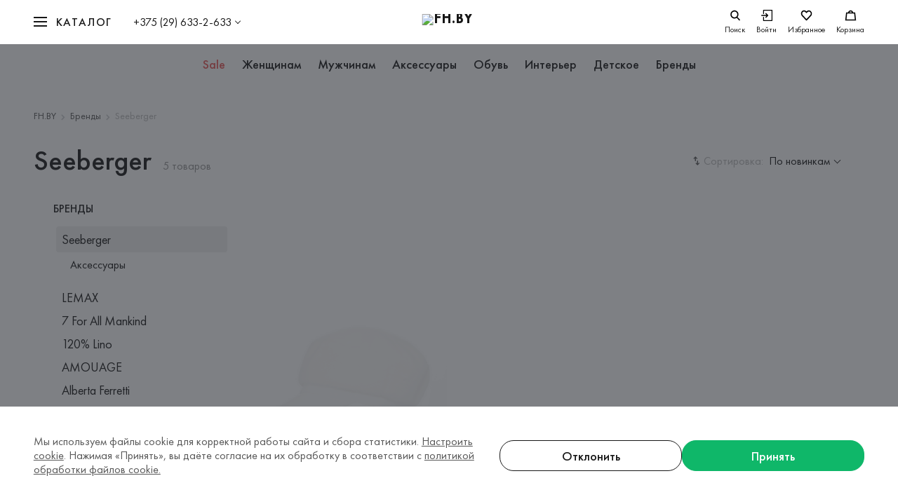

--- FILE ---
content_type: text/html; charset=utf-8
request_url: https://fh.by/brands/seeberger
body_size: 40418
content:
<!DOCTYPE html><html lang="ru"><head prefix="og: http://ogp.me/ns# fb: http://ogp.me/ns/fb# place: http://ogp.me/ns/place# business: http://ogp.me/ns/business# article: http://ogp.me/ns/article# product: http://ogp.me/ns/product# product.group: http://ogp.me/ns/product.group#"><meta charSet="utf-8"/><meta http-equiv="X-UA-Compatible" content="IE=Edge"/><meta name="viewport" content="width=device-width, initial-scale=1"/><meta name="p:domain_verify" content="774e464036290d45593e55029e98cc2c"/><meta name="format-detection" content="telephone=no"/><meta name="google-play-app" content="app-id=com.websecret.fh"/><meta name="facebook-domain-verification" content="e4atw2laylyv7on7efiacx8ljs4jvi"/><link rel="apple-touch-icon" sizes="180x180" href="/apple-touch-icon.webp"/><link sizes="180x180" href="/android-chrome-192x192.webp"/><link rel="icon" type="image/png" sizes="32x32" href="/favicon-32x32.webp"/><link rel="icon" type="image/png" sizes="16x16" href="/favicon-16x16.webp"/><link rel="manifest" href="/site.webmanifest"/><link rel="mask-icon" href="/safari-pinned-tab.svg" color="#0FB769"/><link rel="icon" href="/favicon.ico"/><meta name="msapplication-TileColor" content="#292c33"/><meta name="msapplication-config" content="/browserconfig.xml"/><meta name="theme-color" content="#292c33"/><title>ᐅ Официальный магазин Seeberger в Минске - каталог 2026 года.</title><link rel="canonical" href="https://fh.by/brands/seeberger"/><meta property="og:title" content="Seeberger"/><meta name="twitter:title" content="Seeberger"/><meta property="og:type" content="product.group"/><meta property="og:site_name" content="fh.by"/><meta property="og:url" content="https://fh.by/brands/seeberger"/><meta property="og:locale" content="ru_RU"/><meta name="description" content="Официальный каталог бренда Seeberger в Минске ◾ 5 моделей ◾ коллекции [ 2026 ] ◾ со скидкой [ до 26% ] ◾ цена [ от 129.99 BYN ] ◾ 3 цвета ◾ 1 размер [ от ONE SIZE до ONE SIZE ] ◾ бесплатная доставка по РБ."/><meta property="og:description" content="Магазины модной одежды"/><meta name="twitter:description" content="Магазины модной одежды"/><meta property="og:image" content="https://fh.by/images/og_image_rect.webp"/><meta property="og:image:secure_url" content="https://fh.by/images/og_image_rect.webp"/><meta property="og:image:width" content="1200"/><meta property="og:image:height" content="630"/><meta property="og:image:type" content="image/jpeg"/><meta property="og:image" content="https://fh.by/images/og_image_sq.webp"/><meta property="og:image:secure_url" content="https://fh.by/images/og_image_sq.webp"/><meta property="og:image:width" content="300"/><meta property="og:image:height" content="300"/><meta property="og:image:type" content="image/jpeg"/><meta name="twitter:card" content="summary"/><meta property="twitter:image" content="https://fh.by/images/og_image_sq.webp"/><script type="application/ld+json">[{"@context":"https://schema.org","@type":"WebSite","name":"FH.BY","url":"https://fh.by","sameAs":["https://www.instagram.com/fh.by/","https://www.facebook.com/fh.belarus","https://www.pinterest.com/fh_by/"]},{"@context":"https://schema.org","@type":"Organization","name":"FH.BY","url":"https://fh.by","logo":"https://fh.by/android-chrome-512x512.png","sameAs":["https://www.instagram.com/fh.by/","https://www.facebook.com/fh.belarus","https://www.pinterest.com/fh_by/"],"contactPoint":[{"@type":"ContactPoint","telephone":"+375 (29) 633-2-633","contactType":"FH.BY","areaServed":"BY"},{"@type":"ContactPoint","telephone":"+375 (17) 328-60-79","email":"fh@fh.by","contactType":"По общим вопросам","areaServed":"BY"},{"@type":"ContactPoint","contactType":"По вопросам рекламы","email":"reklama@fh.by","areaServed":"BY"},{"@type":"ContactPoint","email":"otzyv@fh.by","contactType":"По вопросам замечаний и предложений","areaServed":"BY"},{"@type":"ContactPoint","email":"personal@fh.by","telephone":"+375 (44) 768-66-50","contactType":"По вопросам трудоустройства","areaServed":"BY"},{"@type":"ContactPoint","email":"personal@fh.by","telephone":"+375 (44) 566-47-66","contactType":"По вопросам трудоустройства","areaServed":"BY"},{"@type":"ContactPoint","email":"personal@fh.by","telephone":"+375 (44) 768-66-50","contactType":"По вопросам трудоустройства","areaServed":"BY"},{"@type":"ContactPoint","email":"personal@fh.by","telephone":"+375 (17) 328-63-27","contactType":"По вопросам трудоустройства","areaServed":"BY"}]},{"@context":"http://www.schema.org","@type":"Product","name":"Seeberger","aggregateRating":{"@type":"AggregateRating","ratingValue":"4.8","ratingCount":"3"},"image":"https://fh.by/android-chrome-512x512.png","offers":{"@type":"AggregateOffer","priceCurrency":"BYN","offerCount":5,"lowPrice":129,"highPrice":249}},{"@context":"http://schema.org","@type":"BreadcrumbList","itemListElement":[{"@type":"ListItem","position":1,"item":{"@id":"https://fh.by","name":"FH.BY"}},{"@type":"ListItem","position":2,"item":{"@id":"https://fh.by/brands/seeberger","name":"Seeberger"}}]}]</script><meta name="next-head-count" content="41"/><meta charSet="UTF-8"/><link rel="preload" href="/_next/static/css/71cb45ab64faa060.css" as="style"/><link rel="stylesheet" href="/_next/static/css/71cb45ab64faa060.css" data-n-g=""/><link rel="preload" href="/_next/static/css/d9bea83d1659d3a2.css" as="style"/><link rel="stylesheet" href="/_next/static/css/d9bea83d1659d3a2.css"/><link rel="preload" href="/_next/static/css/15bcaf2c5e89786c.css" as="style"/><link rel="stylesheet" href="/_next/static/css/15bcaf2c5e89786c.css"/><link rel="preload" href="/_next/static/css/caa15c55df4b7861.css" as="style"/><link rel="stylesheet" href="/_next/static/css/caa15c55df4b7861.css"/><link rel="preload" href="/_next/static/css/1d6cef3093cc90bf.css" as="style"/><link rel="stylesheet" href="/_next/static/css/1d6cef3093cc90bf.css"/><link rel="preload" href="/_next/static/css/f3a164b80e1faa52.css" as="style"/><link rel="stylesheet" href="/_next/static/css/f3a164b80e1faa52.css"/><link rel="preload" href="/_next/static/css/d8ec50c54046f936.css" as="style"/><link rel="stylesheet" href="/_next/static/css/d8ec50c54046f936.css"/><noscript data-n-css=""></noscript><script defer="" nomodule="" src="/_next/static/chunks/polyfills-c67a75d1b6f99dc8.js"></script><script defer="" src="/_next/static/chunks/6674.ce112b6acdb25473.js"></script><script defer="" src="/_next/static/chunks/2125.50dad7b7c2be5abb.js"></script><script defer="" src="/_next/static/chunks/8046.b15f246abc7be3a1.js"></script><script defer="" src="/_next/static/chunks/4352.2cab6c0ee493a6b3.js"></script><script defer="" src="/_next/static/chunks/885.1315378c6185060c.js"></script><script defer="" src="/_next/static/chunks/6962.a1978883d0aa6942.js"></script><script src="/_next/static/chunks/webpack-6fb57aab68f95e3a.js" defer=""></script><script src="/_next/static/chunks/framework-5cb9f477c8eda777.js" defer=""></script><script src="/_next/static/chunks/main-10b17fdc9877c2a6.js" defer=""></script><script src="/_next/static/chunks/pages/_app-8ac90a65fecb9443.js" defer=""></script><script src="/_next/static/chunks/pages/%5B...typeSlug%5D-5225196dc333f176.js" defer=""></script><script src="/_next/static/kdBJXIiSMODnc3O4oq4LB/_buildManifest.js" defer=""></script><script src="/_next/static/kdBJXIiSMODnc3O4oq4LB/_ssgManifest.js" defer=""></script><style id="__jsx-3706290728">@font-face{font-family:'Futura PT';src:url('/fonts/FuturaPT-Medium.woff2') format('woff2'), url('/fonts/FuturaPT-Medium.woff') format('woff');font-weight:500;font-style:normal;font-display:swap;}@font-face{font-family:'Futura PT Demi';src:url('/fonts/FuturaPT-Demi.woff2') format('woff2'), url('/fonts/FuturaPT-Demi.woff') format('woff');font-weight:500;font-style:normal;font-display:swap;}@font-face{font-family:'Futura PT Book';src:url('/fonts/FuturaPT-Book.woff2') format('woff2'), url('/fonts/FuturaPT-Book.woff') format('woff');font-weight:normal;font-style:normal;font-display:swap;}</style><style id="__jsx-3526723672">html,body,div,span,applet,object,iframe,h1,h2,h3,h4,h5,h6,p,blockquote,pre,a,abbr,acronym,address,big,cite,code,del,dfn,em,img,ins,kbd,q,s,samp,small,strike,strong,sub,sup,tt,var,b,u,i,center,dl,dt,dd,ol,ul,li,fieldset,form,label,legend,table,caption,tbody,tfoot,thead,tr,th,td,article,aside,canvas,details,embed,figure,figcaption,footer,header,hgroup,menu,nav,output,ruby,section,summary,time,mark,audio,video{margin:0;padding:0;border:0;vertical-align:baseline;-webkit-tap-highlight-color:rgba(0,0,0,0) !important;}div,input,textarea,select,button,h1,h2,h3,h4,h5,h6,a,span{outline:none;}sup{vertical-align:super;}sub{vertical-align:sub;}strong,b{font-weight:bold;}textarea{overflow:auto;resize:none;}table{border-spacing:0;border-collapse:collapse;width:100%;}a{color:inherit;-webkit-text-decoration:none;text-decoration:none;}ul,ol{list-style-type:none;}html{box-sizing:border-box;-ms-text-size-adjust:100%;-webkit-text-size-adjust:100%;}img,fieldset,a img{border:none;}input,button{margin:0;padding:0;border:0;border:none;border-radius:0;}input,textarea,select,button{font-family:inherit;line-height:inherit;}input{box-shadow:none;font-size:16px;}input::-ms-clear{display:none;}input[type='text'],input[type='email'],input[type='tel'],input[type='search'],input[type='number'],textarea,input[type='number']::-webkit-inner-spin-button,input[type='number']::-webkit-outer-spin-button{-webkit-appearance:none;}input[type='submit'],button{background-color:transparent;cursor:pointer;}input::-webkit-contacts-auto-fill-button{visibility:hidden;display:none !important;pointer-events:none;position:absolute;right:0;}input[type='number']{-moz-appearance:textfield;}input[type='submit']{-webkit-appearance:none;-moz-appearance:none;appearance:none;}input::-webkit-clear-button,input::-webkit-outer-spin-button,input::-webkit-inner-spin-button{-webkit-appearance:none;}svg{display:inline-block;max-width:100%;max-height:100%;overflow:visible;}button{background:0 0;}ul li>a{display:inline-block;width:100%;}img{display:block;max-width:100%;}template{display:none !important;}html{width:100%;height:100%;box-sizing:border-box;-webkit-text-size-adjust:none;-webkit-overflow-scrolling:touch;text-rendering:optimizeLegibility;-webkit-font-smoothing:antialiased;-moz-osx-font-smoothing:grayscale;font-size:100%;line-height:1.3;}#__next{height:100vh;}*,*:before,*:after{box-sizing:inherit;-webkit-tap-highlight-color:transparent;-webkit-user-drag:none;}*::selection{background-color:#F0F0F0;opacity:1;}body{width:100%;min-height:100%;font-family:'Futura PT Book', Arial, sans-serif;font-weight:400;color:#585858;-webkit-overflow-scrolling:touch;}body.modal-open{position:fixed;}body.overflow-hidden{overflow:hidden;}.page-link{display:inline;background-image:linear-gradient( var(--page-link-line-color,#BBBBBB), var(--page-link-line-color,#BBBBBB) );background-position:0px 100%;background-repeat:no-repeat;background-size:100% 1px;}.page-link:hover{background-image:linear-gradient( var(--page-link-hover-line-color,#BBBBBB), var(--page-link-hover-line-color,#BBBBBB) );}.page-link-dashed{display:inline;background-image:linear-gradient( 90deg, var(--page-link-dashed-line-color,#BBBBBB), var(--page-link-dashed-line-color,#BBBBBB) 75%, transparent 75%, transparent 100% );background-position:0px 100%;background-repeat:repeat-x;background-size:4px 1px;}.page-link-dashed:hover{background-image:linear-gradient( 90deg, var(--page-link-dashed-hover-line-color,#BBBBBB), var(--page-link-dashed-hover-line-color,#BBBBBB) 75%, transparent 75%, transparent 100% );}</style><style id="__jsx-2663660659">.swiper-container{margin-left:auto;margin-right:auto;position:relative;overflow:hidden;list-style:none;padding:0;z-index:1;}.swiper-container-vertical>.swiper-wrapper{-webkit-flex-direction:column;-ms-flex-direction:column;flex-direction:column;}.swiper-wrapper{position:relative;width:100%;height:100%;z-index:1;display:-webkit-box;display:-webkit-flex;display:-ms-flexbox;display:flex;margin-bottom:6px;-webkit-transition-property:-webkit-transform;-webkit-transition-property:transform;transition-property:transform;box-sizing:content-box;}.swiper-container-android .swiper-slide,.swiper-wrapper{-webkit-transform:translate3d(0px,0,0);-ms-transform:translate3d(0px,0,0);transform:translate3d(0px,0,0);}.swiper-container-multirow>.swiper-wrapper{-webkit-flex-wrap:wrap;-ms-flex-wrap:wrap;flex-wrap:wrap;}.swiper-container-multirow-column>.swiper-wrapper{-webkit-flex-wrap:wrap;-ms-flex-wrap:wrap;flex-wrap:wrap;-webkit-flex-direction:column;-ms-flex-direction:column;flex-direction:column;}.swiper-container-free-mode>.swiper-wrapper{-webkit-transition-timing-function:ease-out;transition-timing-function:ease-out;margin:0 auto;}.swiper-slide{-webkit-flex-shrink:0;-ms-flex-negative:0;flex-shrink:0;width:100%;height:100%;position:relative;-webkit-transition-property:-webkit-transform;-webkit-transition-property:transform;transition-property:transform;}.swiper-slide-invisible-blank{visibility:hidden;}.swiper-container-autoheight,.swiper-container-autoheight .swiper-slide{height:auto;}.swiper-container-autoheight .swiper-wrapper{-webkit-align-items:flex-start;-webkit-box-align:flex-start;-ms-flex-align:flex-start;align-items:flex-start;-webkit-transition-property:-webkit-transform,height;-webkit-transition-property:transform,height;transition-property:transform,height;}.swiper-button-prev,.swiper-button-next{position:absolute;top:50%;width:90px;height:60px;-webkit-transform:translateY(-50%);-ms-transform:translateY(-50%);transform:translateY(-50%);z-index:10;cursor:pointer;-webkit-transition:opacity 0.3s ease;transition:opacity 0.3s ease;}.swiper-button-prev.disabled,.swiper-button-next.disabled{display:none;}.swiper-button-prev{left:0;right:auto;}.swiper-button-next{right:0;left:auto;}.swiper-button-prev:hover,.swiper-button-next:hover{opacity:0.8;}.swiper-button-prev::after,.swiper-button-next::after{position:absolute;top:50%;content:'';display:block;width:26px;height:26px;border-right:2px solid #fff;border-bottom:2px solid #fff;box-shadow:2px 2px 2px rgba(0,0,0,0.05);-webkit-transition:-webkit-transform 0.3s ease-out;-webkit-transition:transform 0.3s ease-out;transition:transform 0.3s ease-out;}.swiper-button-prev.swiper-button-disabled,.swiper-button-next.swiper-button-disabled{opacity:0.35;cursor:auto;}.swiper-button-prev::after{left:40px;-webkit-transform:translate(0px,-50%) rotate(135deg);-ms-transform:translate(0px,-50%) rotate(135deg);transform:translate(0px,-50%) rotate(135deg);}.swiper-button-prev:hover:not(.swiper-button-disabled)::after{-webkit-transform:translate(-3px,-50%) rotate(135deg);-ms-transform:translate(-3px,-50%) rotate(135deg);transform:translate(-3px,-50%) rotate(135deg);}.swiper-button-next{right:0;left:auto;}.swiper-button-next::after{right:40px;-webkit-transform:translate(0px,-50%) rotate(-45deg);-ms-transform:translate(0px,-50%) rotate(-45deg);transform:translate(0px,-50%) rotate(-45deg);}.swiper-button-next:hover:not(.swiper-button-disabled)::after{-webkit-transform:translate(3px,-50%) rotate(-45deg);-ms-transform:translate(3px,-50%) rotate(-45deg);transform:translate(3px,-50%) rotate(-45deg);}.swiper-button-lock{display:none;}.swiper-pagination{position:relative;bottom:-5px !important;text-align:center;-webkit-transition:300ms opacity;transition:300ms opacity;-webkit-transform:translate3d(0,0,0);-ms-transform:translate3d(0,0,0);transform:translate3d(0,0,0);z-index:10;}.swiper-pagination.swiper-pagination-hidden{opacity:0;}.swiper-pagination-fraction,.swiper-pagination-custom,.swiper-container-horizontal>.swiper-pagination-bullets{bottom:16px;left:50%;-webkit-transform:translateX(-50%);-ms-transform:translateX(-50%);transform:translateX(-50%);width:-webkit-max-content;width:-moz-max-content;width:max-content;max-width:95%;}.swiper-pagination.disabled{display:none;}.swiper-pagination-bullet{width:8px;height:8px;display:inline-block;border-radius:100%;background:0 0;background-color:#BBBBBB;-webkit-transition:background 0.3s ease;transition:background 0.3s ease;}button.swiper-pagination-bullet{border:none;margin:0;padding:0;box-shadow:none;-webkit-appearance:none;-moz-appearance:none;-webkit-appearance:none;-moz-appearance:none;appearance:none;}.swiper-pagination-clickable .swiper-pagination-bullet{cursor:pointer;}.swiper-pagination-bullet-active{opacity:1;background:#171717;}.swiper-container-vertical>.swiper-pagination-bullets{right:10px;top:50%;-webkit-transform:translate3d(0px,-50%,0);-ms-transform:translate3d(0px,-50%,0);transform:translate3d(0px,-50%,0);}.swiper-container-vertical>.swiper-pagination-bullets .swiper-pagination-bullet{margin:6px 0;display:block;}.swiper-container-vertical>.swiper-pagination-bullets.swiper-pagination-bullets-dynamic{top:50%;-webkit-transform:translateY(-50%);-ms-transform:translateY(-50%);transform:translateY(-50%);width:8px;}.swiper-container-vertical>.swiper-pagination-bullets.swiper-pagination-bullets-dynamic .swiper-pagination-bullet{display:inline-block;-webkit-transition:200ms -webkit-transform,200ms top;-webkit-transition:200ms transform,200ms top;transition:200ms transform,200ms top;}.swiper-container-horizontal>.swiper-pagination-bullets .swiper-pagination-bullet{margin:0 6px;}.swiper-pagination-progressbar{background:rgba(0,0,0,0.25);position:absolute;}.swiper-pagination-progressbar .swiper-pagination-progressbar-fill{background:#007aff;position:absolute;left:0;top:0;width:100%;height:100%;-webkit-transform:scale(0);-ms-transform:scale(0);transform:scale(0);-webkit-transform-origin:left top;-ms-transform-origin:left top;transform-origin:left top;}.swiper-container-horizontal>.swiper-pagination-progressbar,.swiper-container-vertical>.swiper-pagination-progressbar.swiper-pagination-progressbar-opposite{width:100%;height:4px;left:0;top:0;}.swiper-container-vertical>.swiper-pagination-progressbar,.swiper-container-horizontal>.swiper-pagination-progressbar.swiper-pagination-progressbar-opposite{width:4px;height:100%;left:0;top:0;}.swiper-pagination-white{--swiper-pagination-color:#ffffff;}.swiper-pagination-black{--swiper-pagination-color:#000000;}.swiper-pagination-lock{display:none;}.swiper-scrollbar{border-radius:10px;position:relative;-ms-touch-action:none;background:rgba(0,0,0,0.1);}.swiper-container-horizontal>.swiper-scrollbar{position:absolute;left:1%;bottom:3px;z-index:50;height:5px;width:98%;}.swiper-container-vertical>.swiper-scrollbar{position:absolute;right:3px;top:1%;z-index:50;width:5px;height:98%;}.swiper-scrollbar-drag{height:100%;width:100%;position:relative;background:rgba(0,0,0,0.5);border-radius:10px;left:0;top:0;}.swiper-scrollbar-cursor-drag{cursor:move;}.swiper-scrollbar-lock{display:none;}.swiper-zoom-container{width:100%;height:100%;display:-webkit-box;display:-webkit-flex;display:-ms-flexbox;display:flex;-webkit-box-pack:center;-webkit-justify-content:center;-ms-flex-pack:center;justify-content:center;-webkit-align-items:center;-webkit-box-align:center;-ms-flex-align:center;align-items:center;text-align:center;}.swiper-zoom-container>img,.swiper-zoom-container>svg,.swiper-zoom-container>canvas{max-width:100%;max-height:100%;object-fit:contain;}.swiper-slide-zoomed{cursor:move;}.swiper-container .swiper-notification{position:absolute;left:0;top:0;pointer-events:none;opacity:0;z-index:-1000;}.swiper-container-fade.swiper-container-free-mode .swiper-slide{-webkit-transition-timing-function:ease-out;transition-timing-function:ease-out;}.swiper-container-fade .swiper-slide{pointer-events:none;-webkit-transition-property:opacity;transition-property:opacity;}.swiper-container-fade .swiper-slide .swiper-slide{pointer-events:none;}.swiper-container-fade .swiper-slide-active,.swiper-container-fade .swiper-slide-active .swiper-slide-active{pointer-events:auto;}@media only screen and (max-width:650px){.swiper-button-prev,.swiper-button-next{width:60px;}.swiper-button-prev::after,.swiper-button-next::after{width:24px;height:24px;}.swiper-button-prev::after{left:28px;}.swiper-button-next::after{right:28px;}}</style><style data-styled="" data-styled-version="5.3.3">.gtxAqx{position:fixed;left:0;bottom:0;z-index:99999;width:100%;height:100%;max-height:100vh;overflow:hidden;pointer-events:none;}/*!sc*/
data-styled.g30[id="StyledNotifications-sc-1u1xryn-0"]{content:"gtxAqx,"}/*!sc*/
.bSzWGd{position:absolute;left:0;bottom:0;display:grid;grid-template-columns:minmax(0,360px);grid-gap:10px;width:100%;padding:32px;}/*!sc*/
@media only screen and (max-width:1023px){.bSzWGd{padding:24px calc((100 - 93.75) / 2 * 1%);}}/*!sc*/
@media only screen and (max-width:767px){.bSzWGd{padding:24px calc((100 - 91.66) / 2 * 1%);}}/*!sc*/
@media only screen and (max-width:650px){.bSzWGd{padding:24px calc((100 - 89.3) / 2 * 1%);}}/*!sc*/
data-styled.g31[id="StyledNotifications__List-sc-1u1xryn-1"]{content:"bSzWGd,"}/*!sc*/
.dofpjU{display:block;}/*!sc*/
data-styled.g62[id="RoutedLink__TemplateLink-sc-n7qiap-0"]{content:"dofpjU,"}/*!sc*/
</style></head><body><noscript><iframe src="https://www.googletagmanager.com/ns.html?id=GTM-NRXSPP5" height="0" width="0" style="display:none;visibility:hidden" title="googletagmanager"></iframe><div><img src="https://mc.yandex.ru/watch/56654761" style="position:absolute;left:-9999px" alt=""/></div></noscript><div id="__next" data-reactroot=""><div class="Page_container__Rr1r1"><div class="MobileUserNav_container__D_DrQ"><div class="MobileUserNav_menu__JUGyU"><div class="MobileUserNav_menuInner__8Eie0"><div class="MobileUserNav_level__F1WGA"><div class="MobileUserNav_levelInner__anGDQ"><ul class="MobileUserNav_profileList__tTdR9"><li><a class="MobileUserNav_profileLink__JI_Wx" href="/user/profile">Мои данные</a></li><li><a class="MobileUserNav_profileLink__JI_Wx" href="/user/orders">Заказы</a></li><li><a class="MobileUserNav_profileLink__JI_Wx" href="/user/discount">Персональная скидка</a></li><li><a class="MobileUserNav_profileLink__JI_Wx" href="/user/newsletters">Рассылки</a></li><li><a class="MobileUserNav_profileLink__JI_Wx" href="/user/returns">Возврат товара</a></li><li><button class="MobileUserNav_profileLink__JI_Wx" aria-label="Выйти"><div><span>Выход</span></div></button></li></ul></div></div></div></div></div><header id="header-id" class="header_header__mNEqE"><div class="Container_container__ma_Hy"><div class="header_bar__i3VKC"><div class="header_left__26Srp"><div class="header_mobile-nav-toggle__1OMmS"><div class="Burger_burger__1_CI6" role="button" tabindex="0"><div class="Burger_box__LsNB8"><div class="Burger_line__KQfcE"></div></div></div></div><div class="header_nav-wrapper__cf93h"><nav class="Navigate_nav__JNSJ_"><div class="Navigate_toggle__nckV9"><div class="Burger_burger__1_CI6" role="button" tabindex="0"><div class="Burger_box__LsNB8"><div class="Burger_line__KQfcE"></div></div><span>Каталог</span></div></div><div class="Navigate_wrapper__vHiIQ"><div class="Container_container__ma_Hy"><div><div class="Navigate_listWrapp__bIGXk"><div class="Navigate_listScroll__8koHJ"><ul class="NavList_list__rANRU"></ul></div></div></div></div></div></nav></div><div class="UserControl_control__WYyW_ UserControl_controlPhone__R9P3_"><button data-nav="Phone" type="button" class="UserControl_controlTrigger__EwR0O">+375 (29) 633-2-633</button><div class="UserControl_controlDropdown__CAGUu"><div class="UserControl_controlInner__A_XP9"><div class="ContactsOverview_wrapper__sHszu"><div class="ContactsOverview_header__8cRsn"><a class="ContactsOverview_phone__88XsW" href="tel:+375296332633">+375 (29) 633-2-633</a><p class="Text_text__6lK4x ContactsOverview_work-time__b8xx4">Время работы: пн-вс, с 09:00 до 21:00</p><ul class="socialList_list__23vD0 socialList_messengers__RndZz socialList_top__hvT3o"><li class="socialList_list-item___nQ3t"><a href="viber://pa?chatURI=fh_by_bot" target="_blank" aria-label="Наш Viber" rel="noopener noreferrer"><div class="socialList_icon___9WpQ"><svg width="32" height="32" viewBox="0 0 40 40" fill="none" xmlns="http://www.w3.org/2000/svg"><path fill-rule="evenodd" clip-rule="evenodd" d="M20.362 0.00175095C31.4159 0.00175095 40.3769 8.96272 40.3769 20.0166C40.3769 31.0705 31.4159 40.0315 20.362 40.0315C9.30813 40.0315 0.347168 31.0705 0.347168 20.0166C0.347168 8.96272 9.30813 0.00175095 20.362 0.00175095ZM21.5608 8.15459C22.9217 8.32445 24.0215 8.65227 25.2281 9.24084C26.4149 9.82154 27.1745 10.3706 28.1794 11.37C29.121 12.3141 29.6432 13.0291 30.197 14.1391C30.9685 15.6876 31.4077 17.5283 31.4828 19.5548C31.5105 20.246 31.4907 20.4001 31.3324 20.5976C31.0318 20.9808 30.3711 20.9175 30.1456 20.487C30.0744 20.3448 30.0546 20.2224 30.0309 19.6693C29.9913 18.82 29.932 18.271 29.8133 17.6152C29.3465 15.0437 28.1121 12.9896 26.142 11.5161C24.5002 10.2837 22.803 9.68325 20.5797 9.55292C19.828 9.50947 19.6974 9.48186 19.5273 9.35149C19.2107 9.10262 19.195 8.51802 19.4996 8.24546C19.6855 8.07557 19.8161 8.05187 20.4609 8.07162C20.7972 8.08346 21.2917 8.12299 21.5608 8.15459ZM12.517 8.58122C12.6555 8.6286 12.8691 8.73919 12.9918 8.81821C13.7434 9.31595 15.8362 11.9902 16.5206 13.3253C16.9123 14.0877 17.0428 14.6526 16.9202 15.0713C16.7936 15.5216 16.584 15.7586 15.6463 16.5131C15.2705 16.8173 14.9183 17.1294 14.863 17.2123C14.7206 17.4177 14.6058 17.8206 14.6058 18.105C14.6098 18.7647 15.0371 19.9616 15.5989 20.882C16.034 21.597 16.8133 22.5134 17.5848 23.2166C18.4908 24.0462 19.2899 24.6109 20.1919 25.0574C21.351 25.6341 22.0592 25.7802 22.5775 25.5393C22.7081 25.48 22.8465 25.401 22.8901 25.3655C22.9296 25.3299 23.2342 24.9586 23.5666 24.5478C24.2074 23.7419 24.3538 23.6116 24.793 23.4615C25.3508 23.2719 25.9205 23.3232 26.4941 23.6155C26.9293 23.8407 27.8788 24.4293 28.492 24.8559C29.299 25.4208 31.0239 26.8271 31.2574 27.1076C31.6688 27.6132 31.74 28.2609 31.463 28.976C31.1702 29.7304 30.0309 31.1446 29.2357 31.749C28.5157 32.2941 28.0053 32.5034 27.3328 32.535C26.7789 32.5627 26.5495 32.5153 25.8413 32.223C20.2869 29.9358 15.852 26.5229 12.331 21.834C10.4915 19.3849 9.09095 16.845 8.13353 14.2102C7.57575 12.6736 7.54809 12.006 8.00695 11.2199C8.2048 10.8881 9.04744 10.0665 9.66063 9.60826C10.6814 8.84981 11.1521 8.56933 11.528 8.49035C11.7851 8.43503 12.2321 8.4785 12.517 8.58122ZM21.8337 11.0184C24.2351 11.37 26.0945 12.484 27.313 14.2931C27.9974 15.3123 28.4247 16.5092 28.5711 17.793C28.6225 18.263 28.6225 19.1202 28.5671 19.2625C28.5157 19.3967 28.3495 19.5785 28.2071 19.6535C28.0528 19.7325 27.7245 19.7246 27.5425 19.6298C27.2378 19.4758 27.1469 19.2308 27.1469 18.5672C27.1469 17.5442 26.8818 16.4657 26.4229 15.6283C25.9007 14.6723 25.1411 13.8823 24.2154 13.3332C23.4202 12.8592 22.2452 12.5077 21.1731 12.4208C20.7854 12.3892 20.5717 12.3101 20.4253 12.1403C20.1999 11.8835 20.1761 11.5359 20.366 11.2476C20.5717 10.9276 20.8882 10.8762 21.8337 11.0184ZM22.6764 14.0008C23.4557 14.1667 24.0532 14.463 24.5635 14.941C25.2202 15.5611 25.5802 16.3117 25.7384 17.3901C25.8453 18.0932 25.8018 18.3697 25.5525 18.5988C25.3191 18.8121 24.8879 18.82 24.6268 18.6185C24.4369 18.4763 24.3775 18.3262 24.334 17.9194C24.2826 17.3782 24.1877 16.999 24.0255 16.6474C23.6773 15.9008 23.0641 15.5137 22.0276 15.3873C21.5409 15.3281 21.3946 15.2728 21.2364 15.0871C20.9476 14.7435 21.0583 14.1865 21.4579 13.9811C21.6083 13.906 21.6716 13.8981 22.0038 13.9179C22.2096 13.9297 22.5142 13.9652 22.6764 14.0008Z" fill="#171717"></path></svg></div></a></li><li class="socialList_list-item___nQ3t"><a href="https://t.me/fh_by_bot" target="_blank" aria-label="Наш Telegram" rel="noopener noreferrer"><div class="socialList_icon___9WpQ"><svg width="32" height="32" viewBox="0 0 40 40" fill="currentColor" xmlns="http://www.w3.org/2000/svg"><path d="M20.5242 0C9.51597 0 0.509277 9.00669 0.509277 20.0149C0.509277 31.0231 9.51597 40.0297 20.5242 40.0297C31.5323 40.0297 40.539 31.0231 40.539 20.0149C40.539 9.00669 31.5323 0 20.5242 0ZM26.9289 30.4226C26.7288 31.2232 25.728 31.4234 25.1276 31.2232H24.9274L19.5234 27.0201L15.9207 30.0223C15.7206 30.2225 15.5204 30.2225 15.3203 30.0223L15.9207 24.0178V23.8177C15.9207 23.8177 25.728 15.0112 26.1283 14.6109C26.7288 14.4107 26.5286 14.2106 26.5286 14.2106C26.5286 13.8103 25.728 14.2106 25.728 14.2106L12.7183 22.6168L7.31433 20.8155C7.31433 20.8155 6.51374 20.6153 6.31359 19.8147C6.31359 19.2143 7.31433 18.814 7.31433 18.814L28.7302 10.2076C28.7302 10.2076 30.5316 9.40699 30.5316 10.808L26.9289 30.4226Z" fill="#171717"></path></svg></div></a></li><li class="socialList_list-item___nQ3t"><a href="https://wa.me/375296332633" target="_blank" aria-label="Наш WhatsApp" rel="noopener noreferrer"><div class="socialList_icon___9WpQ"><svg width="32" height="32" viewBox="0 0 40 40" fill="none" xmlns="http://www.w3.org/2000/svg"><path d="M20.0154 0C8.97795 0 0.000495867 8.97746 0.000495867 20.0149C0.000495867 23.4617 0.891104 26.8508 2.58054 29.8387L0.031089 38.925C-0.0504933 39.2241 0.031089 39.5436 0.245243 39.7646C0.411807 39.938 0.639558 40.0297 0.870708 40.0297C0.938693 40.0297 1.01008 40.0195 1.07806 40.0059L10.562 37.6571C13.4582 39.2105 16.7181 40.0297 20.0154 40.0297C31.0528 40.0297 40.0302 31.0523 40.0302 20.0149C40.0302 8.97746 31.0528 0 20.0154 0ZM30.084 27.0785C29.6557 28.2615 27.6025 29.3459 26.6167 29.4886C25.7295 29.6178 24.6078 29.6756 23.3772 29.2881C22.6328 29.0535 21.6742 28.7408 20.4471 28.2207C15.2938 26.0214 11.9285 20.8953 11.6702 20.5588C11.4152 20.2188 9.57283 17.8087 9.57283 15.3103C9.57283 12.8152 10.8985 11.5847 11.371 11.0782C11.8435 10.5683 12.3976 10.4425 12.7409 10.4425C13.0843 10.4425 13.4276 10.4459 13.7267 10.4595C14.0429 10.4765 14.4678 10.3406 14.8825 11.3331C15.3108 12.3495 16.3408 14.8446 16.4665 15.0995C16.5957 15.3545 16.6807 15.6502 16.5107 15.9901C16.3408 16.3267 16.2558 16.5408 15.9974 16.8366C15.7391 17.1323 15.457 17.496 15.2258 17.7238C14.9675 17.9787 14.7023 18.2541 15.0015 18.7605C15.3006 19.2704 16.3306 20.9293 17.8602 22.2754C19.8216 24.0056 21.4771 24.5393 21.9903 24.7942C22.5036 25.0492 22.8028 25.005 23.1053 24.6685C23.4044 24.3285 24.3868 23.1864 24.7301 22.6765C25.0735 22.17 25.4134 22.255 25.8859 22.4249C26.3584 22.5915 28.884 23.8186 29.3973 24.0736C29.9106 24.3285 30.254 24.4543 30.3831 24.6651C30.5123 24.8758 30.5123 25.8922 30.084 27.0785Z" fill="#171717"></path></svg></div></a></li></ul></div><div class="ContactsOverview_content__lbjxN"><a class="ContactsOverview_link__BPFps" href="/store-addresses">Адреса магазинов</a><a class="ContactsOverview_link__BPFps" href="/news">Новости</a><a class="ContactsOverview_link__BPFps" href="/special-offers">Акции</a></div><div class="ContactsOverview_footer__UhimG"><ul class="socialList_list__23vD0 socialList_socials__m5Nm8 socialList_top__hvT3o"><li class="socialList_list-item___nQ3t"><a href="https://www.instagram.com/fh.by/" target="_blank" aria-label="Наш Instagram" rel="noopener noreferrer"><div class="socialList_icon___9WpQ"><svg width="32" height="32" viewBox="0 0 40 40" fill="none" xmlns="http://www.w3.org/2000/svg"><path d="M12.7881 0C6.10839 0 0.673828 5.43456 0.673828 12.1143V27.9155C0.673828 34.5952 6.10839 40.0297 12.7881 40.0297H28.5893C35.269 40.0297 40.7036 34.5952 40.7036 27.9155V12.1143C40.7036 5.43456 35.269 0 28.5893 0H12.7881ZM31.2228 7.3739C32.3869 7.3739 33.3297 8.31671 33.3297 9.48073C33.3297 10.6437 32.3869 11.5876 31.2228 11.5876C30.0588 11.5876 29.116 10.6437 29.116 9.48073C29.116 8.31671 30.0588 7.3739 31.2228 7.3739ZM20.6887 9.48073C26.4972 9.48073 31.2228 14.2063 31.2228 20.0149C31.2228 25.8234 26.4972 30.549 20.6887 30.549C14.8802 30.549 10.1546 25.8234 10.1546 20.0149C10.1546 14.2063 14.8802 9.48073 20.6887 9.48073ZM20.6887 12.641C19.7203 12.641 18.7615 12.8317 17.8668 13.2023C16.9722 13.5728 16.1593 14.116 15.4746 14.8007C14.7898 15.4855 14.2467 16.2984 13.8761 17.193C13.5055 18.0876 13.3148 19.0465 13.3148 20.0149C13.3148 20.9832 13.5055 21.9421 13.8761 22.8367C14.2467 23.7314 14.7898 24.5443 15.4746 25.229C16.1593 25.9137 16.9722 26.4569 17.8668 26.8275C18.7615 27.198 19.7203 27.3888 20.6887 27.3888C21.6571 27.3888 22.6159 27.198 23.5106 26.8275C24.4052 26.4569 25.2181 25.9137 25.9028 25.229C26.5876 24.5443 27.1307 23.7314 27.5013 22.8367C27.8719 21.9421 28.0626 20.9832 28.0626 20.0149C28.0626 19.0465 27.8719 18.0876 27.5013 17.193C27.1307 16.2984 26.5876 15.4855 25.9028 14.8007C25.2181 14.116 24.4052 13.5728 23.5106 13.2023C22.6159 12.8317 21.6571 12.641 20.6887 12.641V12.641Z" fill="#171717"></path></svg></div></a></li><li class="socialList_list-item___nQ3t"><a href="https://www.facebook.com/fh.belarus" target="_blank" aria-label="Наш Facebook" rel="noopener noreferrer"><div class="socialList_icon___9WpQ"><svg width="32" height="32" viewBox="0 0 40 40" fill="none" xmlns="http://www.w3.org/2000/svg"><path d="M20.8523 0C9.81607 0 0.837402 9.03514 0.837402 20.1408C0.837402 30.2172 8.2369 38.5645 17.85 40.0297V25.1759H13.8471C13.2947 25.1759 12.8463 24.7258 12.8463 24.1689V21.1478C12.8463 20.5909 13.2947 20.1408 13.8471 20.1408H17.85V16.4832C17.85 11.6988 20.2788 9.06334 24.6891 9.06334C26.4765 9.06334 27.8865 9.18821 27.9455 9.19324C28.4619 9.23957 28.8582 9.67461 28.8582 10.1963V13.595C28.8582 14.1519 28.4099 14.602 27.8575 14.602H25.856C24.7522 14.602 23.8545 15.5054 23.8545 16.6161V20.1408H27.8575C28.1447 20.1408 28.4179 20.2646 28.608 20.4811C28.7982 20.6986 28.8862 20.9867 28.8512 21.2727L28.4759 24.2938C28.4129 24.7973 27.9866 25.1759 27.4822 25.1759H23.8545V40.0297C33.4676 38.5645 40.8671 30.2172 40.8671 20.1408C40.8671 9.03514 31.8885 0 20.8523 0Z" fill="#171717"></path></svg></div></a></li><li class="socialList_list-item___nQ3t"><a href="https://www.pinterest.com/fh_by/" target="_blank" aria-label="Наш Pinterest" rel="noopener noreferrer"><div class="socialList_icon___9WpQ"><svg width="32" height="32" viewBox="0 0 40 40" fill="none" xmlns="http://www.w3.org/2000/svg"><path d="M20.241 0C9.20314 0 0.253906 8.94924 0.253906 19.9871C0.253906 28.455 5.52218 35.687 12.9574 38.5985C12.7825 37.0178 12.6243 34.5911 13.0273 32.8655C13.3904 31.3065 15.3708 22.9302 15.3708 22.9302C15.3708 22.9302 14.7729 21.7327 14.7729 19.9638C14.7729 17.1839 16.3835 15.1103 18.3889 15.1103C20.0945 15.1103 20.9173 16.3911 20.9173 17.9251C20.9173 19.6407 19.8263 22.204 19.2617 24.5792C18.7903 26.5696 20.2594 28.1918 22.2214 28.1918C25.7741 28.1918 28.504 24.4459 28.504 19.0394C28.504 14.2542 25.0663 10.908 20.1561 10.908C14.4697 10.908 11.1319 15.1736 11.1319 19.5824C11.1319 21.2996 11.7931 23.1418 12.6193 24.1444C12.7825 24.3427 12.8058 24.5159 12.7575 24.7174C12.6059 25.3487 12.2695 26.7061 12.2029 26.9843C12.1163 27.3507 11.9131 27.4273 11.535 27.2508C9.03825 26.0882 7.47759 22.4389 7.47759 19.5074C7.47759 13.2032 12.058 7.41189 20.6841 7.41189C27.6179 7.41189 33.0061 12.352 33.0061 18.9561C33.0061 25.845 28.6623 31.3881 22.6345 31.3881C20.6091 31.3881 18.7054 30.3355 18.0541 29.0929C18.0541 29.0929 17.0514 32.9088 16.8082 33.8449C16.3569 35.5804 15.1393 37.7573 14.3232 39.0848C16.1936 39.6611 18.1807 39.9742 20.241 39.9742C31.2789 39.9742 40.2282 31.025 40.2282 19.9871C40.2282 8.94924 31.2789 0 20.241 0Z" fill="black"></path></svg></div></a></li></ul><ul class="ContactsOverview_app-links__gBGi_"><li class="ContactsOverview_app-links-item__bui9r"><a href="https://apps.apple.com/us/app/id1518240278" target="_blank" rel="noreferrer noopener"><svg width="22" height="26" viewBox="0 0 22 26" fill="currentColor" xmlns="http://www.w3.org/2000/svg"><path d="M22 19.074c-.863 2.472-3.453 6.842-6.118 6.892-1.768.033-2.338-1.032-4.358-1.032-2.02 0-2.653.999-4.325 1.065C4.366 26.106 0 19.685 0 14.085c0-5.142 3.637-7.689 6.818-7.738 1.705-.029 3.315 1.13 4.354 1.13 1.043 0 3-1.398 5.053-1.192.86.037 3.277.343 4.828 2.575-4.11 2.65-3.47 8.18.947 10.214zM16.255 0c-3.11.124-5.645 3.334-5.293 5.992 2.875.219 5.632-2.95 5.293-5.992z"></path></svg><span>Скачать<br/> в App Store</span></a></li><li class="ContactsOverview_app-links-item__bui9r"><a href="https://play.google.com/store/apps/details?id=com.websecret.fh" target="_blank" rel="noreferrer noopener"><svg width="21" height="22" viewBox="0 0 21 22" fill="none" xmlns="http://www.w3.org/2000/svg"><path d="M15.188 14.39c2.606-1.43 4.598-2.52 4.766-2.606.546-.288 1.108-1.056 0-1.652-.356-.19-2.28-1.242-4.766-2.607l-3.422 3.44 3.422 3.425z" fill="#FFD900"></path><path d="M11.765 10.968L.833 21.983c.254.034.545-.035.885-.223.716-.391 8.309-4.547 13.466-7.373l-3.419-3.419z" fill="#F43249"></path><path d="M11.766 10.968l3.422-3.44S2.486.599 1.722.19C1.434.02 1.108-.032.82.02l10.946 10.95z" fill="#00EE76"></path><path d="M11.765 10.969L.816.023C.374.123 0 .513 0 1.316V20.69c0 .73.288 1.259.833 1.31L11.765 10.97z" fill="#00D3FF"></path></svg><span>Скачать<br/> в Google Play</span></a></li></ul></div></div></div></div></div></div><div class="header_logo__QOLGA"><a href="/"><div class="header_logoImg__EpI68"><span style="box-sizing:border-box;display:inline-block;overflow:hidden;width:initial;height:initial;background:none;opacity:1;border:0;margin:0;padding:0;position:relative;max-width:100%"><span style="box-sizing:border-box;display:block;width:initial;height:initial;background:none;opacity:1;border:0;margin:0;padding:0;max-width:100%"><img style="display:block;max-width:100%;width:initial;height:initial;background:none;opacity:1;border:0;margin:0;padding:0" alt="" aria-hidden="true" src="data:image/svg+xml,%3csvg%20xmlns=%27http://www.w3.org/2000/svg%27%20version=%271.1%27%20width=%2777%27%20height=%2724%27/%3e"/></span><img alt="FH.BY - интернет-магазин одежды, обуви и аксессуаров мировых брендов" src="[data-uri]" decoding="async" data-nimg="intrinsic" style="position:absolute;top:0;left:0;bottom:0;right:0;box-sizing:border-box;padding:0;border:none;margin:auto;display:block;width:0;height:0;min-width:100%;max-width:100%;min-height:100%;max-height:100%"/><noscript><img alt="FH.BY - интернет-магазин одежды, обуви и аксессуаров мировых брендов" srcSet="/_next/image?url=%2Fimages%2Ffhby.webp&amp;w=96&amp;q=75 1x, /_next/image?url=%2Fimages%2Ffhby.webp&amp;w=256&amp;q=75 2x" src="/_next/image?url=%2Fimages%2Ffhby.webp&amp;w=256&amp;q=75" decoding="async" data-nimg="intrinsic" style="position:absolute;top:0;left:0;bottom:0;right:0;box-sizing:border-box;padding:0;border:none;margin:auto;display:block;width:0;height:0;min-width:100%;max-width:100%;min-height:100%;max-height:100%" loading="lazy"/></noscript></span></div></a></div><div class="header_controls__otnxS"><div class="SearchControl_search__9FYsw SearchControl_desktop__SGjzT"><div class="search_container__9QwSY" tabindex="-1"></div><button type="button" aria-label="search" id="search-button" class="SearchControl_showSearch__xS5ih"><svg width="18" height="19" viewBox="0 0 18 19" fill="" xmlns="http://www.w3.org/2000/svg"><path d="M15.426 17.794a.956.956 0 0 0 1.377.027c.385-.38.397-1.01.027-1.405l-.073.068.073-.068-3.885-4.145a7.05 7.05 0 0 0 1.537-4.407C14.482 4.026 11.438.9 7.692.9 3.943.9.9 4.026.9 7.864c0 3.837 3.044 6.964 6.791 6.964 1.377 0 2.69-.418 3.82-1.21l3.915 4.176zM7.69 2.89c2.67 0 4.846 2.228 4.846 4.973 0 2.744-2.176 4.973-4.846 4.973s-4.845-2.229-4.845-4.973c0-2.745 2.176-4.973 4.845-4.973z" fill="" stroke="" stroke-width="0.2"></path></svg><span class="">Поиск</span></button></div><div class="UserControl_link__Ho6Wy"><a class="UserControl_control__WYyW_ UserControl_controlUser__3fqqC" aria-label="Войти"><span data-nav="Войти" class="UserControl_controlTrigger__EwR0O"><svg width="15" height="15" viewBox="0 0 15 15" fill="" xmlns="http://www.w3.org/2000/svg"><path d="M14.375 0H3.125A.625.625 0 002.5.625V5a.625.625 0 101.25 0V1.25h10v12.5h-10V10a.625.625 0 00-1.25 0v4.375c0 .345.28.625.625.625h11.25c.345 0 .625-.28.625-.625V.625A.625.625 0 0014.375 0z"></path><path d="M5.808 9.558a.625.625 0 10.884.884l2.5-2.5a.64.64 0 00.041-.046l.017-.022.02-.027.016-.027.015-.025.014-.029.012-.027.01-.028.011-.03.007-.028.008-.03.005-.034.004-.027a.628.628 0 000-.124l-.004-.027-.005-.033-.008-.03-.007-.03-.01-.029-.01-.028-.013-.027-.014-.028c-.004-.01-.01-.017-.015-.026l-.016-.027c-.006-.01-.013-.018-.02-.027-.006-.007-.01-.015-.017-.022a.624.624 0 00-.04-.045l-2.501-2.5a.625.625 0 10-.884.883l1.433 1.433H.625a.625.625 0 100 1.25h6.616L5.808 9.558z"></path></svg><span data-label="Войти" class="UserControl_text__Qz6CM">Войти</span></span></a></div><div class="UserControl_link__Ho6Wy"><a class="UserControl_control__WYyW_ UserControl_controlUser__3fqqC" aria-label="Избранное"><span data-nav="Избранное" class="UserControl_controlTrigger__EwR0O"><svg width="20" height="19" viewBox="0 0 20 19" fill="" xmlns="http://www.w3.org/2000/svg"><path d="M10.03 2.838c.3-.3.6-.6 1-.9 1.9-1.5 4.6-1.4 6.3.3 1.1 1 1.7 2.3 1.8 3.8.1 1.6-.3 3.1-1.4 4.3-.6.7-1.2 1.3-1.8 2-.8.9-1.6 1.8-2.4 2.6-.9 1-1.9 2-2.8 3-.4.4-1 .4-1.4 0l-3.6-3.9c-1.1-1.2-2.3-2.5-3.4-3.7-.8-.9-1.3-2-1.4-3.1-.2-1.2 0-2.3.5-3.4.8-1.6 2-2.7 3.8-3 1.7-.3 3.1.3 4.3 1.5l.5.5zm0 12.8c.8-.8 1.5-1.6 2.2-2.3 1.4-1.5 2.7-2.9 4.1-4.4 1.2-1.3 1.3-3.4.2-4.8-1.2-1.5-3.2-1.6-4.6-.3-.4.4-.7.8-1.1 1.2-.5.5-1.1.5-1.6 0-.395-.507-.676-.78-1-1.2-1-1.1-2.7-1.3-3.9-.4-.9.6-1.4 1.5-1.5 2.6-.1 1.1.2 2.1.9 2.9 1 1.1 2.1 2.3 3.2 3.4 1 1.1 2 2.2 3.1 3.3z" fill=""></path></svg><span data-label="Избранное" class="UserControl_text__Qz6CM">Избранное</span></span></a></div><div class="UserControl_link__Ho6Wy"><a class="UserControl_control__WYyW_ UserControl_controlUser__3fqqC" aria-label="Корзина"><span data-nav="Корзина" class="UserControl_controlTrigger__EwR0O"><svg width="20" height="19" viewBox="0 0 20 19" fill="" xmlns="http://www.w3.org/2000/svg"><path d="M17.6 4.423l-.01-.09h-3.385C13.679 2.143 11.995.9 10 .9 8.004.9 6.32 2.142 5.795 4.334H2.41l-.01.089L.9 17.989l-.012.111H19.112l-.013-.111-1.5-13.566zm-5.535-.09h-4.13c.199-.541.481-.922.815-1.172.36-.27.787-.391 1.25-.391.463 0 .89.122 1.25.391.334.25.616.63.815 1.173zM15.887 6.1l1.132 10.236H2.98L4.113 6.099h11.774z" fill="" stroke="" stroke-width="0.2"></path></svg><span data-label="Корзина" class="UserControl_text__Qz6CM">Корзина</span></span></a></div><div class="search_container__9QwSY SearchControl_searchFieldMobile__z6vFi" tabindex="-1"></div><button type="button" class="SearchControl_search__9FYsw SearchControl_mobile__Z13NG" aria-label="search"><span class="SearchControl_showSearch__xS5ih"><svg width="18" height="19" viewBox="0 0 18 19" fill="" xmlns="http://www.w3.org/2000/svg"><path d="M15.426 17.794a.956.956 0 0 0 1.377.027c.385-.38.397-1.01.027-1.405l-.073.068.073-.068-3.885-4.145a7.05 7.05 0 0 0 1.537-4.407C14.482 4.026 11.438.9 7.692.9 3.943.9.9 4.026.9 7.864c0 3.837 3.044 6.964 6.791 6.964 1.377 0 2.69-.418 3.82-1.21l3.915 4.176zM7.69 2.89c2.67 0 4.846 2.228 4.846 4.973 0 2.744-2.176 4.973-4.846 4.973s-4.845-2.229-4.845-4.973c0-2.745 2.176-4.973 4.845-4.973z" fill="" stroke="" stroke-width="0.2"></path></svg><span class="SearchControl_text__y3OJW">Поиск</span></span></button></div></div></div></header><main class="Page_content__jBY5h"><div class="NavPopular_container__Dobu7"><ul class="NavPopular_list__lWFtm"><li class="NavPopular_item__Yujgr"><a class="NavPopular_link__Kvtqu NavPopular_sale__EfDnW" href="/sale">Sale</a></li><li class="NavPopular_item__Yujgr"><a class="NavPopular_link__Kvtqu" href="/women">Женщинам</a></li><li class="NavPopular_item__Yujgr"><a class="NavPopular_link__Kvtqu" href="/men">Мужчинам</a></li><li class="NavPopular_item__Yujgr"><a class="NavPopular_link__Kvtqu" href="/aksessuary">Аксессуары</a></li><li class="NavPopular_item__Yujgr"><a class="NavPopular_link__Kvtqu" href="/obuv">Обувь</a></li><li class="NavPopular_item__Yujgr"><a class="NavPopular_link__Kvtqu" href="/interer/category/interer">Интерьер</a></li><li class="NavPopular_item__Yujgr"><a class="NavPopular_link__Kvtqu" href="/children">Детское</a></li><li class="NavPopular_item__Yujgr"><a class="NavPopular_link__Kvtqu" href="/brands">Бренды</a></li></ul></div><div class="CatalogPage_page__kvIfX"><div class="Container_container__ma_Hy"><div class="CatalogPage_breadCrumbs__PEP6C"><ul class="BreadCrumbs_list__rosqJ"><li class="BreadCrumbs_item__d6FXE"><a class="BreadCrumbs_link__judCI" href="/">FH.BY</a></li><li class="BreadCrumbs_item__d6FXE"><a class="BreadCrumbs_link__judCI" href="/brands">Бренды</a></li><li class="BreadCrumbs_item__d6FXE"><span class="BreadCrumbs_link__judCI BreadCrumbs_last__Fn6uu">Seeberger</span></li></ul></div><div class="CatalogPage_header__YtUJn"><div class="CatalogPage_left__rtuqm"><h1 class="Title_h1__KjnSK CatalogPage_title__i2fgb" data-test="h1" data-brand="Seeberger">Seeberger</h1><p class="Text_text__6lK4x CatalogPage_productsQuantity__C2bkn">5 товаров</p></div><div class="CatalogPage_right__q_Nf7"><svg width="25" height="24" viewBox="0 0 25 24" fill="none" xmlns="http://www.w3.org/2000/svg"><path stroke="currentColor" stroke-width="1.3" stroke-linecap="round" d="M13.272 6.65v4.711M13.306 6l2.058 2.059M13.262 6l-2.059 2.058M16.272 16.36v-4.71M16.306 17.01l2.058-2.058M16.262 17.011l-2.059-2.059"></path></svg><span class="CatalogPage_sortLabel__0wSuw">Сортировка:</span><div class="SelectBase_select__froMM"><div data-sort="sort-field" class="SelectBase_head__7vFpg SelectBase_headHover__Yl9vx">По новинкам<button class="SelectBase_clear__YmaTH"></button></div><div class="SelectBase_body__Lf5HQ"><div class="SelectBase_content__xLpMm"><div class="SelectSort_item__lf8hR"><label class="SelectSort_radio__LuuM2"><input type="radio" class="SelectSort_input__U_His" name="catalog-sort" value="new" checked=""/><span data-sort="По новинкам" class="SelectSort_title__PJBD_ SelectSort_titleChecked__9LQDw">По новинкам</span></label></div><div class="SelectSort_item__lf8hR"><label class="SelectSort_radio__LuuM2"><input type="radio" class="SelectSort_input__U_His" name="catalog-sort" value="max_price"/><span data-sort="По убыванию цены" class="SelectSort_title__PJBD_">По убыванию цены</span></label></div><div class="SelectSort_item__lf8hR"><label class="SelectSort_radio__LuuM2"><input type="radio" class="SelectSort_input__U_His" name="catalog-sort" value="min_price"/><span data-sort="По возрастанию цены" class="SelectSort_title__PJBD_">По возрастанию цены</span></label></div></div></div></div></div></div><div class="CatalogPage_treeMobile__X8JWb"><div class="CategoryTreeMobile_main__wdRIi"><div class="CategoryTreeMobile_wrap__jxxAb"></div></div></div><div class="CatalogPage_content__NMWg0"><div class="CatalogPage_aside__4M__M"><div class="CatalogPage_scrollBox__Fp4FD"><ul class="CategoryTree_container__C7KrH"><li class="CategoryTree_item__CX_57"><a class="CategoryTree_link__Cs7ub" href="/brands"><span>Бренды</span></a></li><ul class="CategoryTree_container__C7KrH"><li class="CategoryTree_item__CX_57 CategoryTree_activeLi__PPfB4"><span class="CategoryTree_linkChildActive__Cjrxw"><span>Seeberger</span></span><ul class="CategoryTree_container__C7KrH"><li class="CategoryTree_item__CX_57"><a class="CategoryTree_linkChildWithParent__wDsyo" href="/brands/seeberger/category/aksessuary-main-4"><span>Аксессуары </span></a></li></ul></li><li class="CategoryTree_item__CX_57"><a class="CategoryTree_linkChild__RpJtd" href="/brands/lemax"><span>LEMAX</span></a></li><li class="CategoryTree_item__CX_57"><a class="CategoryTree_linkChild__RpJtd" href="/brands/seven-for-all-mankind"><span>7 For All Mankind</span></a></li><li class="CategoryTree_item__CX_57"><a class="CategoryTree_linkChild__RpJtd" href="/brands/120-lino"><span>120% Lino</span></a></li><li class="CategoryTree_item__CX_57"><a class="CategoryTree_linkChild__RpJtd" href="/brands/amouage"><span>AMOUAGE</span></a></li><li class="CategoryTree_item__CX_57"><a class="CategoryTree_linkChild__RpJtd" href="/brands/alberta-ferretti"><span>Alberta Ferretti</span></a></li><li class="CategoryTree_item__CX_57"><a class="CategoryTree_linkChild__RpJtd" href="/brands/angels"><span>Angels</span></a></li><li class="CategoryTree_item__CX_57"><a class="CategoryTree_linkChild__RpJtd" href="/brands/armani-exchange"><span>Armani Exchange</span></a></li><li class="CategoryTree_item__CX_57"><a class="CategoryTree_linkChild__RpJtd" href="/brands/autry"><span>Autry</span></a></li><li class="CategoryTree_item__CX_57"><a class="CategoryTree_linkChild__RpJtd" href="/brands/boss-hugo-boss"><span>BOSS</span></a></li><li class="CategoryTree_item__CX_57"><a class="CategoryTree_linkChild__RpJtd" href="/brands/bvlgari"><span>BVLGARI Eyewear</span></a></li><li class="CategoryTree_item__CX_57"><a class="CategoryTree_linkChild__RpJtd" href="/brands/by-far"><span>BY FAR</span></a></li><li class="CategoryTree_item__CX_57"><a class="CategoryTree_linkChild__RpJtd" href="/brands/byredo"><span>BYREDO</span></a></li><li class="CategoryTree_item__CX_57"><a class="CategoryTree_linkChild__RpJtd" href="/brands/balenciaga"><span>Balenciaga Eyewear</span></a></li><li class="CategoryTree_item__CX_57"><a class="CategoryTree_linkChild__RpJtd" href="/brands/bally"><span>Bally</span></a></li><li class="CategoryTree_item__CX_57"><a class="CategoryTree_linkChild__RpJtd" href="/brands/balmain"><span>Balmain</span></a></li><li class="CategoryTree_item__CX_57"><a class="CategoryTree_linkChild__RpJtd" href="/brands/betty-barclay"><span>Betty Barclay</span></a></li><li class="CategoryTree_item__CX_57"><a class="CategoryTree_linkChild__RpJtd" href="/brands/bitossi"><span>Bitossi</span></a></li><li class="CategoryTree_item__CX_57"><a class="CategoryTree_linkChild__RpJtd" href="/brands/bogner"><span>Bogner</span></a></li><li class="CategoryTree_item__CX_57"><a class="CategoryTree_linkChild__RpJtd" href="/brands/bordallo-pinheiro"><span>Bordallo Pinheiro</span></a></li><li class="CategoryTree_item__CX_57"><a class="CategoryTree_linkChild__RpJtd" href="/brands/borsalino"><span>Borsalino</span></a></li><li class="CategoryTree_item__CX_57"><a class="CategoryTree_linkChild__RpJtd" href="/brands/bottega-veneta"><span>Bottega Veneta Eyewear</span></a></li><li class="CategoryTree_item__CX_57"><a class="CategoryTree_linkChild__RpJtd" href="/brands/brics"><span>Bric&#x27;s</span></a></li><li class="CategoryTree_item__CX_57"><a class="CategoryTree_linkChild__RpJtd" href="/brands/brunate"><span>Brunate</span></a></li><li class="CategoryTree_item__CX_57"><a class="CategoryTree_linkChild__RpJtd" href="/brands/brunello-cucinelli"><span>Brunello Cucinelli</span></a></li><li class="CategoryTree_item__CX_57"><a class="CategoryTree_linkChild__RpJtd" href="/brands/burberry"><span>Burberry Eyewear</span></a></li><li class="CategoryTree_item__CX_57"><a class="CategoryTree_linkChild__RpJtd" href="/brands/calla"><span>C.ALLA</span></a></li><li class="CategoryTree_item__CX_57"><a class="CategoryTree_linkChild__RpJtd" href="/brands/cp-company"><span>C.P. Company</span></a></li><li class="CategoryTree_item__CX_57"><a class="CategoryTree_linkChild__RpJtd" href="/brands/co"><span>CO</span></a></li><li class="CategoryTree_item__CX_57"><a class="CategoryTree_linkChild__RpJtd" href="/brands/canali"><span>Canali</span></a></li><li class="CategoryTree_item__CX_57"><a class="CategoryTree_linkChild__RpJtd" href="/brands/chloe"><span>Chloé Eyewear</span></a></li><li class="CategoryTree_item__CX_57"><a class="CategoryTree_linkChild__RpJtd" href="/brands/clive-christian"><span>Clive Christian</span></a></li><li class="CategoryTree_item__CX_57"><a class="CategoryTree_linkChild__RpJtd" href="/brands/closed"><span>Closed</span></a></li><li class="CategoryTree_item__CX_57"><a class="CategoryTree_linkChild__RpJtd" href="/brands/coccinelle"><span>Coccinelle</span></a></li><li class="CategoryTree_item__CX_57"><a class="CategoryTree_linkChild__RpJtd" href="/brands/comma"><span>Comma</span></a></li><li class="CategoryTree_item__CX_57"><a class="CategoryTree_linkChild__RpJtd" href="/brands/corneliani"><span>Corneliani</span></a></li><li class="CategoryTree_item__CX_57"><a class="CategoryTree_linkChild__RpJtd" href="/brands/degrenne"><span>Degrenne</span></a></li><li class="CategoryTree_item__CX_57"><a class="CategoryTree_linkChild__RpJtd" href="/brands/dolce-gabbana"><span>Dolce&amp;Gabbana</span></a></li><li class="CategoryTree_item__CX_57"><a class="CategoryTree_linkChild__RpJtd" href="/brands/dorothee-schumacher"><span>Dorothee Schumacher</span></a></li><li class="CategoryTree_item__CX_57"><a class="CategoryTree_linkChild__RpJtd" href="/brands/doucals"><span>Doucal&#x27;s</span></a></li><li class="CategoryTree_item__CX_57"><a class="CategoryTree_linkChild__RpJtd" href="/brands/drykorn"><span>Drykorn</span></a></li><li class="CategoryTree_item__CX_57"><a class="CategoryTree_linkChild__RpJtd" href="/brands/dsquared2"><span>Dsquared2</span></a></li><li class="CategoryTree_item__CX_57"><a class="CategoryTree_linkChild__RpJtd" href="/brands/ea7-emporio-armani"><span>EA7</span></a></li><li class="CategoryTree_item__CX_57"><a class="CategoryTree_linkChild__RpJtd" href="/brands/elisaandme"><span>ELISA.AND.ME</span></a></li><li class="CategoryTree_item__CX_57"><a class="CategoryTree_linkChild__RpJtd" href="/brands/ermanno-scervino"><span>ERMANNO SCERVINO</span></a></li><li class="CategoryTree_item__CX_57"><a class="CategoryTree_linkChild__RpJtd" href="/brands/eleventy"><span>Eleventy</span></a></li><li class="CategoryTree_item__CX_57"><a class="CategoryTree_linkChild__RpJtd" href="/brands/elisabetta-franchi"><span>Elisabetta Franchi</span></a></li><li class="CategoryTree_item__CX_57"><a class="CategoryTree_linkChild__RpJtd" href="/brands/emme-marella"><span>Emme Marella</span></a></li><li class="CategoryTree_item__CX_57"><a class="CategoryTree_linkChild__RpJtd" href="/brands/emporio-armani"><span>Emporio Armani</span></a></li><li class="CategoryTree_item__CX_57"><a class="CategoryTree_linkChild__RpJtd" href="/brands/equipment"><span>Equipment</span></a></li><li class="CategoryTree_item__CX_57"><a class="CategoryTree_linkChild__RpJtd" href="/brands/ermanno-firenze"><span>Ermanno Firenze</span></a></li><li class="CategoryTree_item__CX_57"><a class="CategoryTree_linkChild__RpJtd" href="/brands/etam"><span>Etam</span></a></li><li class="CategoryTree_item__CX_57"><a class="CategoryTree_linkChild__RpJtd" href="/brands/etro"><span>Etro</span></a></li><li class="CategoryTree_item__CX_57"><a class="CategoryTree_linkChild__RpJtd" href="/brands/fabiana-filippi"><span>Fabiana Filippi</span></a></li><li class="CategoryTree_item__CX_57"><a class="CategoryTree_linkChild__RpJtd" href="/brands/fitz-and-floyd"><span>Fitz and Floyd</span></a></li><li class="CategoryTree_item__CX_57"><a class="CategoryTree_linkChild__RpJtd" href="/brands/frapp"><span>Frapp</span></a></li><li class="CategoryTree_item__CX_57"><a class="CategoryTree_linkChild__RpJtd" href="/brands/furla"><span>Furla</span></a></li><li class="CategoryTree_item__CX_57"><a class="CategoryTree_linkChild__RpJtd" href="/brands/gerry-weber"><span>Gerry Weber</span></a></li><li class="CategoryTree_item__CX_57"><a class="CategoryTree_linkChild__RpJtd" href="/brands/gianvito-rossi"><span>Gianvito Rossi</span></a></li><li class="CategoryTree_item__CX_57"><a class="CategoryTree_linkChild__RpJtd" href="/brands/gien"><span>Gien</span></a></li><li class="CategoryTree_item__CX_57"><a class="CategoryTree_linkChild__RpJtd" href="/brands/giorgio-armani"><span>Giorgio Armani Eyewear</span></a></li><li class="CategoryTree_item__CX_57"><a class="CategoryTree_linkChild__RpJtd" href="/brands/gisela-graham"><span>Gisela Graham</span></a></li><li class="CategoryTree_item__CX_57"><a class="CategoryTree_linkChild__RpJtd" href="/brands/goebel"><span>Goebel</span></a></li><li class="CategoryTree_item__CX_57"><a class="CategoryTree_linkChild__RpJtd" href="/brands/goodwill"><span>Goodwill</span></a></li><li class="CategoryTree_item__CX_57"><a class="CategoryTree_linkChild__RpJtd" href="/brands/greggio"><span>Greggio</span></a></li><li class="CategoryTree_item__CX_57"><a class="CategoryTree_linkChild__RpJtd" href="/brands/gucci"><span>Gucci Eyewear</span></a></li><li class="CategoryTree_item__CX_57"><a class="CategoryTree_linkChild__RpJtd" href="/brands/hugo-hugo-boss"><span>HUGO</span></a></li><li class="CategoryTree_item__CX_57"><a class="CategoryTree_linkChild__RpJtd" href="/brands/harris-wharf-london"><span>Harris Wharf London</span></a></li><li class="CategoryTree_item__CX_57"><a class="CategoryTree_linkChild__RpJtd" href="/brands/herno"><span>Herno</span></a></li><li class="CategoryTree_item__CX_57"><a class="CategoryTree_linkChild__RpJtd" href="/brands/hutschenreuther"><span>Hutschenreuther</span></a></li><li class="CategoryTree_item__CX_57"><a class="CategoryTree_linkChild__RpJtd" href="/brands/ichendorf-milano"><span>Ichendorf Milano</span></a></li><li class="CategoryTree_item__CX_57"><a class="CategoryTree_linkChild__RpJtd" href="/brands/inges-christmas"><span>Inge&#x27;s Christmas</span></a></li><li class="CategoryTree_item__CX_57"><a class="CategoryTree_linkChild__RpJtd" href="/brands/inuikii"><span>Inuikii</span></a></li><li class="CategoryTree_item__CX_57"><a class="CategoryTree_linkChild__RpJtd" href="/brands/jack-jones"><span>Jack &amp; Jones</span></a></li><li class="CategoryTree_item__CX_57"><a class="CategoryTree_linkChild__RpJtd" href="/brands/jacob-cohen"><span>Jacob Cohen</span></a></li><li class="CategoryTree_item__CX_57"><a class="CategoryTree_linkChild__RpJtd" href="/brands/jimmy-choo"><span>Jimmy Choo Eyewear</span></a></li><li class="CategoryTree_item__CX_57"><a class="CategoryTree_linkChild__RpJtd" href="/brands/kaiser"><span>Kaiser</span></a></li><li class="CategoryTree_item__CX_57"><a class="CategoryTree_linkChild__RpJtd" href="/brands/kiton"><span>Kiton</span></a></li><li class="CategoryTree_item__CX_57"><a class="CategoryTree_linkChild__RpJtd" href="/brands/kurt-sadler"><span>Kurt S.Adler</span></a></li><li class="CategoryTree_item__CX_57"><a class="CategoryTree_linkChild__RpJtd" href="/brands/lancel"><span>LANCEL</span></a></li><li class="CategoryTree_item__CX_57"><a class="CategoryTree_linkChild__RpJtd" href="/brands/la-perla"><span>La Perla</span></a></li><li class="CategoryTree_item__CX_57"><a class="CategoryTree_linkChild__RpJtd" href="/brands/lecomte"><span>LeComte</span></a></li><li class="CategoryTree_item__CX_57"><a class="CategoryTree_linkChild__RpJtd" href="/brands/le-silla"><span>Le Silla</span></a></li><li class="CategoryTree_item__CX_57"><a class="CategoryTree_linkChild__RpJtd" href="/brands/liu-jo"><span>Liu Jo</span></a></li><li class="CategoryTree_item__CX_57"><a class="CategoryTree_linkChild__RpJtd" href="/brands/marella"><span>MARELLA</span></a></li><li class="CategoryTree_item__CX_57"><a class="CategoryTree_linkChild__RpJtd" href="/brands/max-co"><span>MAX&amp;Co.</span></a></li><li class="CategoryTree_item__CX_57"><a class="CategoryTree_linkChild__RpJtd" href="/brands/mc2-saint-barth"><span>MC2 Saint Barth</span></a></li><li class="CategoryTree_item__CX_57"><a class="CategoryTree_linkChild__RpJtd" href="/brands/memo-paris"><span>MEMO Paris</span></a></li><li class="CategoryTree_item__CX_57"><a class="CategoryTree_linkChild__RpJtd" href="/brands/mackage"><span>Mackage</span></a></li><li class="CategoryTree_item__CX_57"><a class="CategoryTree_linkChild__RpJtd" href="/brands/mango"><span>Mango</span></a></li><li class="CategoryTree_item__CX_57"><a class="CategoryTree_linkChild__RpJtd" href="/brands/mango-kids"><span>Mango Kids</span></a></li><li class="CategoryTree_item__CX_57"><a class="CategoryTree_linkChild__RpJtd" href="/brands/mango-man"><span>Mango Man</span></a></li><li class="CategoryTree_item__CX_57"><a class="CategoryTree_linkChild__RpJtd" href="/brands/marina-rinaldi"><span>Marina Rinaldi</span></a></li><li class="CategoryTree_item__CX_57"><a class="CategoryTree_linkChild__RpJtd" href="/brands/marni"><span>Marni</span></a></li><li class="CategoryTree_item__CX_57"><a class="CategoryTree_linkChild__RpJtd" href="/brands/max-mara"><span>Max Mara</span></a></li><li class="CategoryTree_item__CX_57"><a class="CategoryTree_linkChild__RpJtd" href="/brands/maxwell-and-williams"><span>Maxwell &amp; Williams</span></a></li><li class="CategoryTree_item__CX_57"><a class="CategoryTree_linkChild__RpJtd" href="/brands/missoni"><span>Missoni</span></a></li><li class="CategoryTree_item__CX_57"><a class="CategoryTree_linkChild__RpJtd" href="/brands/miu-miu"><span>Miu Miu Eyewear</span></a></li><li class="CategoryTree_item__CX_57"><a class="CategoryTree_linkChild__RpJtd" href="/brands/monari"><span>Monari</span></a></li><li class="CategoryTree_item__CX_57"><a class="CategoryTree_linkChild__RpJtd" href="/brands/moncler"><span>Moncler</span></a></li><li class="CategoryTree_item__CX_57"><a class="CategoryTree_linkChild__RpJtd" href="/brands/moorer"><span>MooRER</span></a></li><li class="CategoryTree_item__CX_57"><a class="CategoryTree_linkChild__RpJtd" href="/brands/moon-boot"><span>Moon Boot</span></a></li><li class="CategoryTree_item__CX_57"><a class="CategoryTree_linkChild__RpJtd" href="/brands/moresque"><span>Moresque</span></a></li><li class="CategoryTree_item__CX_57"><a class="CategoryTree_linkChild__RpJtd" href="/brands/moschino"><span>Moschino</span></a></li><li class="CategoryTree_item__CX_57"><a class="CategoryTree_linkChild__RpJtd" href="/brands/mother"><span>Mother</span></a></li><li class="CategoryTree_item__CX_57"><a class="CategoryTree_linkChild__RpJtd" href="/brands/moussy"><span>Moussy</span></a></li><li class="CategoryTree_item__CX_57"><a class="CategoryTree_linkChild__RpJtd" href="/brands/neous"><span>NEOUS</span></a></li><li class="CategoryTree_item__CX_57"><a class="CategoryTree_linkChild__RpJtd" href="/brands/nachtmann"><span>Nachtmann</span></a></li><li class="CategoryTree_item__CX_57"><a class="CategoryTree_linkChild__RpJtd" href="/brands/noel"><span>Noel</span></a></li><li class="CategoryTree_item__CX_57"><a class="CategoryTree_linkChild__RpJtd" href="/brands/oakley"><span>Oakley Eyewear</span></a></li><li class="CategoryTree_item__CX_57"><a class="CategoryTree_linkChild__RpJtd" href="/brands/on-running"><span>On Running</span></a></li><li class="CategoryTree_item__CX_57"><a class="CategoryTree_linkChild__RpJtd" href="/brands/orens-parfums"><span>Orens Parfums</span></a></li><li class="CategoryTree_item__CX_57"><a class="CategoryTree_linkChild__RpJtd" href="/brands/paramidonna"><span>PARAMIDONNA</span></a></li><li class="CategoryTree_item__CX_57"><a class="CategoryTree_linkChild__RpJtd" href="/brands/paige"><span>Paige</span></a></li><li class="CategoryTree_item__CX_57"><a class="CategoryTree_linkChild__RpJtd" href="/brands/palais-royal"><span>Palais Royal</span></a></li><li class="CategoryTree_item__CX_57"><a class="CategoryTree_linkChild__RpJtd" href="/brands/parajumpers"><span>Parajumpers</span></a></li><li class="CategoryTree_item__CX_57"><a class="CategoryTree_linkChild__RpJtd" href="/brands/parfois"><span>Parfois</span></a></li><li class="CategoryTree_item__CX_57"><a class="CategoryTree_linkChild__RpJtd" href="/brands/parle-moi-de-parfum"><span>Parle Moi de Parfum</span></a></li><li class="CategoryTree_item__CX_57"><a class="CategoryTree_linkChild__RpJtd" href="/brands/paul-shark"><span>Paul&amp;Shark</span></a></li><li class="CategoryTree_item__CX_57"><a class="CategoryTree_linkChild__RpJtd" href="/brands/persona"><span>Persona</span></a></li><li class="CategoryTree_item__CX_57"><a class="CategoryTree_linkChild__RpJtd" href="/brands/peserico"><span>Peserico</span></a></li><li class="CategoryTree_item__CX_57"><a class="CategoryTree_linkChild__RpJtd" href="/brands/peugeot"><span>Peugeot</span></a></li><li class="CategoryTree_item__CX_57"><a class="CategoryTree_linkChild__RpJtd" href="/brands/philosophy-di-lorenzo-serafini"><span>Philosophy di Lorenzo Serafini</span></a></li><li class="CategoryTree_item__CX_57"><a class="CategoryTree_linkChild__RpJtd" href="/brands/pinko"><span>Pinko</span></a></li><li class="CategoryTree_item__CX_57"><a class="CategoryTree_linkChild__RpJtd" href="/brands/pinti"><span>Pinti</span></a></li><li class="CategoryTree_item__CX_57"><a class="CategoryTree_linkChild__RpJtd" href="/brands/porsche-design"><span>Porsche Design</span></a></li><li class="CategoryTree_item__CX_57"><a class="CategoryTree_linkChild__RpJtd" href="/brands/prada"><span>Prada Eyewear</span></a></li><li class="CategoryTree_item__CX_57"><a class="CategoryTree_linkChild__RpJtd" href="/brands/prada-linea-rossa"><span>Prada Linea Rossa Eyewear</span></a></li><li class="CategoryTree_item__CX_57"><a class="CategoryTree_linkChild__RpJtd" href="/brands/roja"><span>ROJA</span></a></li><li class="CategoryTree_item__CX_57"><a class="CategoryTree_linkChild__RpJtd" href="/brands/rabe"><span>Rabe</span></a></li><li class="CategoryTree_item__CX_57"><a class="CategoryTree_linkChild__RpJtd" href="/brands/rag-bone"><span>Rag &amp; Bone</span></a></li><li class="CategoryTree_item__CX_57"><a class="CategoryTree_linkChild__RpJtd" href="/brands/red-valentino"><span>Red Valentino</span></a></li><li class="CategoryTree_item__CX_57"><a class="CategoryTree_linkChild__RpJtd" href="/brands/rene-caovilla"><span>René Caovilla</span></a></li><li class="CategoryTree_item__CX_57"><a class="CategoryTree_linkChild__RpJtd" href="/brands/riedel"><span>Riedel</span></a></li><li class="CategoryTree_item__CX_57"><a class="CategoryTree_linkChild__RpJtd" href="/brands/rochas"><span>Rochas</span></a></li><li class="CategoryTree_item__CX_57"><a class="CategoryTree_linkChild__RpJtd" href="/brands/roeckl"><span>Roeckl</span></a></li><li class="CategoryTree_item__CX_57"><a class="CategoryTree_linkChild__RpJtd" href="/brands/rosenthal"><span>Rosenthal</span></a></li><li class="CategoryTree_item__CX_57"><a class="CategoryTree_linkChild__RpJtd" href="/brands/royal-albert"><span>Royal Albert</span></a></li><li class="CategoryTree_item__CX_57"><a class="CategoryTree_linkChild__RpJtd" href="/brands/staud"><span>STAUD</span></a></li><li class="CategoryTree_item__CX_57"><a class="CategoryTree_linkChild__RpJtd" href="/brands/saint-laurent"><span>Saint Laurent Eyewear</span></a></li><li class="CategoryTree_item__CX_57"><a class="CategoryTree_linkChild__RpJtd" href="/brands/sambonet"><span>Sambonet</span></a></li><li class="CategoryTree_item__CX_57"><a class="CategoryTree_linkChild__RpJtd" href="/brands/samoon"><span>Samoon</span></a></li><li class="CategoryTree_item__CX_57"><a class="CategoryTree_linkChild__RpJtd" href="/brands/sander"><span>Sander</span></a></li><li class="CategoryTree_item__CX_57"><a class="CategoryTree_linkChild__RpJtd" href="/brands/santoni"><span>Santoni</span></a></li><li class="CategoryTree_item__CX_57"><a class="CategoryTree_linkChild__RpJtd" href="/brands/see-by-chloe"><span>See by Chloe</span></a></li><li class="CategoryTree_item__CX_57"><a class="CategoryTree_linkChild__RpJtd" href="/brands/sergio-rossi"><span>Sergio Rossi</span></a></li><li class="CategoryTree_item__CX_57"><a class="CategoryTree_linkChild__RpJtd" href="/brands/spiegelau"><span>Spiegelau</span></a></li><li class="CategoryTree_item__CX_57"><a class="CategoryTree_linkChild__RpJtd" href="/brands/sportmax"><span>Sportmax</span></a></li><li class="CategoryTree_item__CX_57"><a class="CategoryTree_linkChild__RpJtd" href="/brands/sporty-and-rich"><span>Sporty &amp; Rich</span></a></li><li class="CategoryTree_item__CX_57"><a class="CategoryTree_linkChild__RpJtd" href="/brands/springfield"><span>Springfield</span></a></li><li class="CategoryTree_item__CX_57"><a class="CategoryTree_linkChild__RpJtd" href="/brands/staub"><span>Staub</span></a></li><li class="CategoryTree_item__CX_57"><a class="CategoryTree_linkChild__RpJtd" href="/brands/stefano-ricci"><span>Stefano Ricci</span></a></li><li class="CategoryTree_item__CX_57"><a class="CategoryTree_linkChild__RpJtd" href="/brands/stella-mcsartney"><span>Stella McСartney</span></a></li><li class="CategoryTree_item__CX_57"><a class="CategoryTree_linkChild__RpJtd" href="/brands/tods"><span>TOD’S</span></a></li><li class="CategoryTree_item__CX_57"><a class="CategoryTree_linkChild__RpJtd" href="/brands/twinset-milano"><span>TWINSET Milano</span></a></li><li class="CategoryTree_item__CX_57"><a class="CategoryTree_linkChild__RpJtd" href="/brands/taifun"><span>Taifun</span></a></li><li class="CategoryTree_item__CX_57"><a class="CategoryTree_linkChild__RpJtd" href="/brands/theory"><span>Theory</span></a></li><li class="CategoryTree_item__CX_57"><a class="CategoryTree_linkChild__RpJtd" href="/brands/thierry-rabotin"><span>Thierry Rabotin</span></a></li><li class="CategoryTree_item__CX_57"><a class="CategoryTree_linkChild__RpJtd" href="/brands/tiffany-and-co"><span>Tiffany &amp; Co. Eyewear</span></a></li><li class="CategoryTree_item__CX_57"><a class="CategoryTree_linkChild__RpJtd" href="/brands/ugg"><span>UGG</span></a></li><li class="CategoryTree_item__CX_57"><a class="CategoryTree_linkChild__RpJtd" href="/brands/ulla-jonson"><span>Ulla Jonson</span></a></li><li class="CategoryTree_item__CX_57"><a class="CategoryTree_linkChild__RpJtd" href="/brands/veja"><span>Veja</span></a></li><li class="CategoryTree_item__CX_57"><a class="CategoryTree_linkChild__RpJtd" href="/brands/versace"><span>Versace</span></a></li><li class="CategoryTree_item__CX_57"><a class="CategoryTree_linkChild__RpJtd" href="/brands/via-appia-due"><span>Via Appia Due</span></a></li><li class="CategoryTree_item__CX_57"><a class="CategoryTree_linkChild__RpJtd" href="/brands/vilhelm-parfumerie"><span>Vilhelm Parfumerie</span></a></li><li class="CategoryTree_item__CX_57"><a class="CategoryTree_linkChild__RpJtd" href="/brands/villeroy-boch-ag"><span>Villeroy &amp; Boch</span></a></li><li class="CategoryTree_item__CX_57"><a class="CategoryTree_linkChild__RpJtd" href="/brands/vista-alegre"><span>Vista Alegre</span></a></li><li class="CategoryTree_item__CX_57"><a class="CategoryTree_linkChild__RpJtd" href="/brands/vondels"><span>Vondels</span></a></li><li class="CategoryTree_item__CX_57"><a class="CategoryTree_linkChild__RpJtd" href="/brands/waterford"><span>Waterford</span></a></li><li class="CategoryTree_item__CX_57"><a class="CategoryTree_linkChild__RpJtd" href="/brands/wedgwood"><span>Wedgwood</span></a></li><li class="CategoryTree_item__CX_57"><a class="CategoryTree_linkChild__RpJtd" href="/brands/weekend-max-mara"><span>Weekend Max Mara</span></a></li><li class="CategoryTree_item__CX_57"><a class="CategoryTree_linkChild__RpJtd" href="/brands/wolford"><span>Wolford</span></a></li><li class="CategoryTree_item__CX_57"><a class="CategoryTree_linkChild__RpJtd" href="/brands/women-secret"><span>Women&#x27;secret</span></a></li><li class="CategoryTree_item__CX_57"><a class="CategoryTree_linkChild__RpJtd" href="/brands/yuzefi"><span>Yuzefi</span></a></li><li class="CategoryTree_item__CX_57"><a class="CategoryTree_linkChild__RpJtd" href="/brands/zilli"><span>ZILLI</span></a></li><li class="CategoryTree_item__CX_57"><a class="CategoryTree_linkChild__RpJtd" href="/brands/z-zegna"><span>Zegna</span></a></li><li class="CategoryTree_item__CX_57"><a class="CategoryTree_linkChild__RpJtd" href="/brands/zwilling"><span>Zwilling</span></a></li><li class="CategoryTree_item__CX_57"><a class="CategoryTree_linkChild__RpJtd" href="/brands/iblues"><span>iBLUES</span></a></li></ul></ul></div></div><div class="CatalogPage_main__a3qnq"><div class="CatalogPage_filterToggles__gTae2"><div><div class="MobileFilters_filterContainer__7GTg6"><svg width="24" height="24" fill="none" viewBox="0 0 24 24" class="MobileFilters_filterIcon__esVir" xmlns="http://www.w3.org/2000/svg"><path stroke="currentColor" stroke-width="1.3" stroke-linecap="round" d="M5.65 7.35h12.7M7.65 11.35h8.7M10.65 15.35h2.7"></path></svg><div>Фильтры</div></div></div><div><div class="MobileSort_sortContainer__T3cfh"><svg width="25" height="24" viewBox="0 0 25 24" fill="none" class="MobileSort_tabletIcon__KNl_V" xmlns="http://www.w3.org/2000/svg"><path stroke="currentColor" stroke-width="1.3" stroke-linecap="round" d="M13.272 6.65v4.711M13.306 6l2.058 2.059M13.262 6l-2.059 2.058M16.272 16.36v-4.71M16.306 17.01l2.058-2.058M16.262 17.011l-2.059-2.059"></path></svg><div class="MobileSort_titleSorted__6KuMQ">Сортировка:</div><div class="MobileSort_titleSortedName__mtifZ">По новинкам</div><svg class="MobileSort_arrowDownIcon__rYDa5" width="11" height="8" viewBox="0 0 14 8" fill="none" xmlns="http://www.w3.org/2000/svg"><path d="M0.707107 3.05176e-05L7.36396 6.65688L6.65685 7.36399L4.37114e-08 0.707137L0.707107 3.05176e-05Z" fill="#585858"></path><path d="M12.6038 0L5.94698 6.65685L6.65409 7.36396L13.3109 0.707107L12.6038 0Z" fill="#585858"></path></svg><svg width="25" height="24" viewBox="0 0 25 24" fill="none" class="MobileSort_mobileIcon__K8caG" xmlns="http://www.w3.org/2000/svg"><path stroke="currentColor" stroke-width="1.3" stroke-linecap="round" d="M13.272 6.65v4.711M13.306 6l2.058 2.059M13.262 6l-2.059 2.058M16.272 16.36v-4.71M16.306 17.01l2.058-2.058M16.262 17.011l-2.059-2.059"></path></svg></div></div></div><div class="CatalogPage_products__u7lW_"><ul class="Products_productList__8pie9"><li class="Products_productListLoading__FocCn"><span><style data-emotion-css="1q79kkk-skeletonStyles-Skeleton animation-bzdot9">.css-1q79kkk-skeletonStyles-Skeleton{background-color:#eee;background-image:linear-gradient( 90deg,#eee,#f5f5f5,#eee );background-size:200px 100%;background-repeat:no-repeat;border-radius:4px;display:inline-block;line-height:1;width:100%;-webkit-animation:animation-bzdot9 1.2s ease-in-out infinite;animation:animation-bzdot9 1.2s ease-in-out infinite;}@-webkit-keyframes animation-bzdot9{0%{background-position:-200px 0;}100%{background-position:calc(200px + 100%) 0;}}@keyframes animation-bzdot9{0%{background-position:-200px 0;}100%{background-position:calc(200px + 100%) 0;}}</style><span class="react-loading-skeleton css-1q79kkk-skeletonStyles-Skeleton" style="margin-bottom:24px;width:100%;height:70%">‌</span></span><span><style data-emotion-css="1q79kkk-skeletonStyles-Skeleton animation-bzdot9">.css-1q79kkk-skeletonStyles-Skeleton{background-color:#eee;background-image:linear-gradient( 90deg,#eee,#f5f5f5,#eee );background-size:200px 100%;background-repeat:no-repeat;border-radius:4px;display:inline-block;line-height:1;width:100%;-webkit-animation:animation-bzdot9 1.2s ease-in-out infinite;animation:animation-bzdot9 1.2s ease-in-out infinite;}@-webkit-keyframes animation-bzdot9{0%{background-position:-200px 0;}100%{background-position:calc(200px + 100%) 0;}}@keyframes animation-bzdot9{0%{background-position:-200px 0;}100%{background-position:calc(200px + 100%) 0;}}</style><span class="react-loading-skeleton css-1q79kkk-skeletonStyles-Skeleton" style="margin-bottom:8px;width:30%;height:5%">‌</span></span><span><style data-emotion-css="1q79kkk-skeletonStyles-Skeleton animation-bzdot9">.css-1q79kkk-skeletonStyles-Skeleton{background-color:#eee;background-image:linear-gradient( 90deg,#eee,#f5f5f5,#eee );background-size:200px 100%;background-repeat:no-repeat;border-radius:4px;display:inline-block;line-height:1;width:100%;-webkit-animation:animation-bzdot9 1.2s ease-in-out infinite;animation:animation-bzdot9 1.2s ease-in-out infinite;}@-webkit-keyframes animation-bzdot9{0%{background-position:-200px 0;}100%{background-position:calc(200px + 100%) 0;}}@keyframes animation-bzdot9{0%{background-position:-200px 0;}100%{background-position:calc(200px + 100%) 0;}}</style><span class="react-loading-skeleton css-1q79kkk-skeletonStyles-Skeleton" style="margin-bottom:8px;width:100%;height:7%">‌</span></span><span><style data-emotion-css="1q79kkk-skeletonStyles-Skeleton animation-bzdot9">.css-1q79kkk-skeletonStyles-Skeleton{background-color:#eee;background-image:linear-gradient( 90deg,#eee,#f5f5f5,#eee );background-size:200px 100%;background-repeat:no-repeat;border-radius:4px;display:inline-block;line-height:1;width:100%;-webkit-animation:animation-bzdot9 1.2s ease-in-out infinite;animation:animation-bzdot9 1.2s ease-in-out infinite;}@-webkit-keyframes animation-bzdot9{0%{background-position:-200px 0;}100%{background-position:calc(200px + 100%) 0;}}@keyframes animation-bzdot9{0%{background-position:-200px 0;}100%{background-position:calc(200px + 100%) 0;}}</style><span class="react-loading-skeleton css-1q79kkk-skeletonStyles-Skeleton" style="margin-bottom:8px;width:35%;height:5%">‌</span></span></li></ul></div></div></div><div class="CatalogPage_seo__PNQtb"><h2>Официальный каталог Seeberger в Беларуси</h2>
<p>Официальный интернет-магазин бренда  <strong>Seeberger</strong> в Минске предлагает на выбор покупателей 5 моделей из коллекций 2026 года. В ассортименте 3 цвета и 1 размер от ONE SIZE до ONE SIZE. </p>
<p>Вы можете купить оригинальные брендовые товары Seeberger по цене от 129.99 BYN со скидкой до 26% c доставкой курьером по Беларуси (от 200 BYN бесплатно) и России.</p></div><button class="ScrollBtn_scrollButton__ySPwO"></button><div class="ScrollBtn_trigger__LJ8wD"></div></div></div></main><footer id="footer" class="footer_footer__vNXf1"><div class="footer_container___sKPk"><div class="footer_links__1wpHa footer_order-1__xe3jC footer_desktopLinks__4f12j"><h3 class="Title_h3__lDNRn footer_title__QvFaM">Популярные категории</h3><div class="footer_content__DR4vb"><ul class="linkList_list__NOznH"><li class="linkList_item__CZKnm"><a href="/news" class="linkList_link__KtFzB"><span>Новости</span></a></li><li class="linkList_item__CZKnm"><a href="/special-offers" class="linkList_link__KtFzB"><span>Акции</span></a></li></ul><div class="footer_location__oL9Cc"><svg class="" width="19" height="20" viewBox="0 0 19 20" fill="none" xmlns="http://www.w3.org/2000/svg"><path d="M18 2L17.5 1.5L0.5 8V9L8.5 11L10.5 19H11.5L18 2Z" stroke="#171717"></path></svg><span class="footer_locationTitle__Lh1bA">Самовывоз: г. </span><div class="footer_controlDropdown__S3kSG"><div class="footer_controlInner__gVkQy"><div class="footer_question__M3jSV">Отображать товары, доступные к самовывозу только из<!-- --> <!-- -->г. ?</div><div class="footer_btns__QTfXp"><span class="footer_btn__L6BiI footer_active__2hfKp">Да, всё верно</span><span class="footer_btn__L6BiI">Выбрать г. undefined</span></div></div></div></div></div></div><div class="footer_links__1wpHa footer_order-2__0EawL footer_desktopLinks__4f12j"><h3 class="Title_h3__lDNRn footer_title__QvFaM">Покупателям</h3><ul class="linkList_list__NOznH"><li class="linkList_item__CZKnm"><a href="/feedbacks" class="linkList_link__KtFzB"><span>Отзывы FH.BY</span></a></li><li class="linkList_item__CZKnm"><a href="/delivery" class="linkList_link__KtFzB"><span>Доставка и оплата</span></a></li><li class="linkList_item__CZKnm"><a href="/return-policy" class="linkList_link__KtFzB"><span>Возврат товара</span></a></li><li class="linkList_item__CZKnm"><a href="/pages/discount" class="linkList_link__KtFzB"><span>Дисконтная программа</span></a></li><li class="linkList_item__CZKnm"><a href="/pravila-obrashenij-o-narusheniyah-prav-potrebitelej" class="linkList_link__KtFzB"><span>Правила обращений о нарушениях прав потребителей</span></a></li><li class="linkList_item__CZKnm"><a href="/pages/mobile" class="linkList_link__KtFzB"><span>Мобильное приложение FH.BY</span></a></li><li class="linkList_item__CZKnm"><a href="/podarochnyj-sertifikat-fhby" class="linkList_link__KtFzB"><span>Подарочные сертификаты FH.BY</span></a></li></ul></div><div class="footer_links__1wpHa footer_order-3__rZlhZ footer_desktopLinks__4f12j"><h3 class="Title_h3__lDNRn footer_title__QvFaM">Информация</h3><ul class="linkList_list__NOznH"><li class="linkList_item__CZKnm"><a href="/about" class="linkList_link__KtFzB"><span>О компании</span></a></li><li class="linkList_item__CZKnm"><a href="/contacts" class="linkList_link__KtFzB"><span>Наши контакты</span></a></li><li class="linkList_item__CZKnm"><a href="/store-addresses" class="linkList_link__KtFzB"><span>Адреса магазинов</span></a></li><li class="linkList_item__CZKnm"><a href="/legal-info" class="linkList_link__KtFzB"><span>Облигации</span></a></li><li class="linkList_item__CZKnm"><a href="/pages/oferta" class="linkList_link__KtFzB"><span>Публичная оферта</span></a></li><li class="linkList_item__CZKnm"><a href="/politika-odo-belvirineya-v-otnoshenii-obrabotki-personalnyh-dannyh" class="linkList_link__KtFzB"><span>Политика обработки персональных данных</span></a></li><li class="linkList_item__CZKnm"><a href="/soglasie-na-obrabotku-personalnyh-dannyh" class="linkList_link__KtFzB"><span>Согласие на обработку персональных данных</span></a></li></ul></div><div class="footer_links__1wpHa footer_order-1__xe3jC footer_mobileLinks__w4CQQ"><div class="Accordion_footer__4mBzQ Accordion_accordion__9rKj6 accordion"><div class="Accordion_toggle__yZsaE Accordion_toggleFooter__ozCme" role="button"><div class="Accordion_toggleContent__lJ2rC Accordion_toggleContentFooter__I0YqH"><h3 class="Title_h3__lDNRn footer_title__QvFaM">Популярные категории</h3><div class="Accordion_toggleIcon__NWVqp"><svg width="12" height="12" viewBox="0 0 12 12" fill="none" xmlns="http://www.w3.org/2000/svg"><path class="Accordion_iconHorizontal__wA8Ws" d="M6 11H18V13H6V11Z" fill="#171717"></path><path class="Accordion_iconVertical__Ob7dk" d="M13 6L13 18H11L11 6L13 6Z" fill="#171717"></path></svg></div></div></div></div></div><div class="footer_links__1wpHa footer_order-2__0EawL footer_mobileLinks__w4CQQ"><div class="Accordion_footer__4mBzQ Accordion_accordion__9rKj6 accordion"><div class="Accordion_toggle__yZsaE Accordion_toggleFooter__ozCme" role="button"><div class="Accordion_toggleContent__lJ2rC Accordion_toggleContentFooter__I0YqH"><h3 class="Title_h3__lDNRn footer_title__QvFaM">Покупателям</h3><div class="Accordion_toggleIcon__NWVqp"><svg width="12" height="12" viewBox="0 0 12 12" fill="none" xmlns="http://www.w3.org/2000/svg"><path class="Accordion_iconHorizontal__wA8Ws" d="M6 11H18V13H6V11Z" fill="#171717"></path><path class="Accordion_iconVertical__Ob7dk" d="M13 6L13 18H11L11 6L13 6Z" fill="#171717"></path></svg></div></div></div></div></div><div class="footer_links__1wpHa footer_order-3__rZlhZ footer_mobileLinks__w4CQQ"><div class="Accordion_footer__4mBzQ Accordion_accordion__9rKj6 accordion"><div class="Accordion_toggle__yZsaE Accordion_toggleFooter__ozCme" role="button"><div class="Accordion_toggleContent__lJ2rC Accordion_toggleContentFooter__I0YqH"><h3 class="Title_h3__lDNRn footer_title__QvFaM">Информация</h3><div class="Accordion_toggleIcon__NWVqp"><svg width="12" height="12" viewBox="0 0 12 12" fill="none" xmlns="http://www.w3.org/2000/svg"><path class="Accordion_iconHorizontal__wA8Ws" d="M6 11H18V13H6V11Z" fill="#171717"></path><path class="Accordion_iconVertical__Ob7dk" d="M13 6L13 18H11L11 6L13 6Z" fill="#171717"></path></svg></div></div></div></div></div><div class="footer_links__1wpHa footer_order-5__NLzZa footer_mobileLinks__w4CQQ"><div class="Accordion_footer__4mBzQ Accordion_accordion__9rKj6 accordion"><div class="Accordion_toggle__yZsaE Accordion_toggleFooter__ozCme" role="button"><div class="Accordion_toggleContent__lJ2rC Accordion_toggleContentFooter__I0YqH"><h3 class="Title_h3__lDNRn footer_title__QvFaM"><div class="footer_mobileLocationTitle__eaNuK"><svg class="" width="19" height="20" viewBox="0 0 19 20" fill="none" xmlns="http://www.w3.org/2000/svg"><path d="M18 2L17.5 1.5L0.5 8V9L8.5 11L10.5 19H11.5L18 2Z" stroke="#171717"></path></svg><span>Самовывоз: г. </span></div></h3><div class="Accordion_toggleIcon__NWVqp"><svg width="12" height="12" viewBox="0 0 12 12" fill="none" xmlns="http://www.w3.org/2000/svg"><path class="Accordion_iconHorizontal__wA8Ws" d="M6 11H18V13H6V11Z" fill="#171717"></path><path class="Accordion_iconVertical__Ob7dk" d="M13 6L13 18H11L11 6L13 6Z" fill="#171717"></path></svg></div></div></div></div></div><div class="footer_info__DT6Aa"><div class="footer_workAndSubscribe__dKaGQ"><div class="footer_work__lkhlP"><a href="tel:+375296332633" class="footer_phone___ZHGL"><svg width="16" height="16" viewBox="0 0 16 16" fill="currentColor" xmlns="http://www.w3.org/2000/svg"><path d="M12.7455 10.3272C12.0678 9.94777 11.3779 10.1839 11.0926 10.5567L10.4959 11.3037C10.1927 11.6832 9.62621 11.6327 9.62621 11.6327C5.4919 10.5753 4.38631 6.39076 4.38631 6.39076C4.38631 6.39076 4.33556 5.82424 4.71415 5.52042L5.46036 4.92338C5.83346 4.63681 6.06939 3.9469 5.68943 3.26893C4.67437 1.49507 3.99264 0.88344 3.6456 0.413772C3.28072 -0.0280348 2.73204 -0.127541 2.16142 0.170977H2.14907C0.962551 0.842311 -0.336448 2.09874 0.0791767 3.39232C0.788346 4.75621 2.09146 9.10396 6.24497 12.389C8.1969 13.9426 11.286 15.5347 12.5973 15.9022L12.6097 15.9208C13.9018 16.3374 15.1583 15.0319 15.829 13.8497V13.8404C16.1267 13.2686 16.0279 12.7273 15.5931 12.3731C14.8222 11.646 13.659 10.8433 12.7455 10.3272Z" fill="currentColor"></path></svg>+375 (29) 633-2-633</a><p class="Text_text__6lK4x footer_work-time__p_0kb">Время работы: пн-вс с 09:00 до 21:00,<br/> Заказы через корзину круглосуточно</p></div><div class="Subscribe_wrapper__zILTB"><p class="Text_text__6lK4x Text_size-small__ysj__ Text_mb-x-small__t7gsl Subscribe_label__nf7kW">Получайте уведомления об акциях и скидках:</p><form action="/" novalidate="" class="Subscribe_subscribe-form__PV7DZ"><input type="email" name="email" aria-label="email" placeholder="Ваш e-mail" value="" class="Subscribe_input__tzjAm"/><button type="submit" aria-label="subscribe" class="Subscribe_subscribe-btn__j3_c4"><svg width="6" height="9" fill="currentColor"><path d="M.707.707a1 1 0 0 1 1.414 0l3.114 3.114a1 1 0 0 1-1.414 1.414L.707 2.121a1 1 0 0 1 0-1.414z"></path><path d="M.707 8.35a1 1 0 0 0 1.414 0l3.114-3.115a1 1 0 0 0-1.414-1.414L.707 6.935a1 1 0 0 0 0 1.414z"></path></svg></button></form></div></div><div class="footer_socialList__JCNI5"><ul class="socialList_list__23vD0 socialList_messengers__RndZz"><li class="socialList_list-item___nQ3t"><a href="viber://pa?chatURI=fh_by_bot" target="_blank" aria-label="Наш Viber" rel="noopener noreferrer"><div class="socialList_icon___9WpQ"><svg width="24" height="23" viewBox="0 0 40 40" fill="none" xmlns="http://www.w3.org/2000/svg"><path fill-rule="evenodd" clip-rule="evenodd" d="M20.362 0.00175095C31.4159 0.00175095 40.3769 8.96272 40.3769 20.0166C40.3769 31.0705 31.4159 40.0315 20.362 40.0315C9.30813 40.0315 0.347168 31.0705 0.347168 20.0166C0.347168 8.96272 9.30813 0.00175095 20.362 0.00175095ZM21.5608 8.15459C22.9217 8.32445 24.0215 8.65227 25.2281 9.24084C26.4149 9.82154 27.1745 10.3706 28.1794 11.37C29.121 12.3141 29.6432 13.0291 30.197 14.1391C30.9685 15.6876 31.4077 17.5283 31.4828 19.5548C31.5105 20.246 31.4907 20.4001 31.3324 20.5976C31.0318 20.9808 30.3711 20.9175 30.1456 20.487C30.0744 20.3448 30.0546 20.2224 30.0309 19.6693C29.9913 18.82 29.932 18.271 29.8133 17.6152C29.3465 15.0437 28.1121 12.9896 26.142 11.5161C24.5002 10.2837 22.803 9.68325 20.5797 9.55292C19.828 9.50947 19.6974 9.48186 19.5273 9.35149C19.2107 9.10262 19.195 8.51802 19.4996 8.24546C19.6855 8.07557 19.8161 8.05187 20.4609 8.07162C20.7972 8.08346 21.2917 8.12299 21.5608 8.15459ZM12.517 8.58122C12.6555 8.6286 12.8691 8.73919 12.9918 8.81821C13.7434 9.31595 15.8362 11.9902 16.5206 13.3253C16.9123 14.0877 17.0428 14.6526 16.9202 15.0713C16.7936 15.5216 16.584 15.7586 15.6463 16.5131C15.2705 16.8173 14.9183 17.1294 14.863 17.2123C14.7206 17.4177 14.6058 17.8206 14.6058 18.105C14.6098 18.7647 15.0371 19.9616 15.5989 20.882C16.034 21.597 16.8133 22.5134 17.5848 23.2166C18.4908 24.0462 19.2899 24.6109 20.1919 25.0574C21.351 25.6341 22.0592 25.7802 22.5775 25.5393C22.7081 25.48 22.8465 25.401 22.8901 25.3655C22.9296 25.3299 23.2342 24.9586 23.5666 24.5478C24.2074 23.7419 24.3538 23.6116 24.793 23.4615C25.3508 23.2719 25.9205 23.3232 26.4941 23.6155C26.9293 23.8407 27.8788 24.4293 28.492 24.8559C29.299 25.4208 31.0239 26.8271 31.2574 27.1076C31.6688 27.6132 31.74 28.2609 31.463 28.976C31.1702 29.7304 30.0309 31.1446 29.2357 31.749C28.5157 32.2941 28.0053 32.5034 27.3328 32.535C26.7789 32.5627 26.5495 32.5153 25.8413 32.223C20.2869 29.9358 15.852 26.5229 12.331 21.834C10.4915 19.3849 9.09095 16.845 8.13353 14.2102C7.57575 12.6736 7.54809 12.006 8.00695 11.2199C8.2048 10.8881 9.04744 10.0665 9.66063 9.60826C10.6814 8.84981 11.1521 8.56933 11.528 8.49035C11.7851 8.43503 12.2321 8.4785 12.517 8.58122ZM21.8337 11.0184C24.2351 11.37 26.0945 12.484 27.313 14.2931C27.9974 15.3123 28.4247 16.5092 28.5711 17.793C28.6225 18.263 28.6225 19.1202 28.5671 19.2625C28.5157 19.3967 28.3495 19.5785 28.2071 19.6535C28.0528 19.7325 27.7245 19.7246 27.5425 19.6298C27.2378 19.4758 27.1469 19.2308 27.1469 18.5672C27.1469 17.5442 26.8818 16.4657 26.4229 15.6283C25.9007 14.6723 25.1411 13.8823 24.2154 13.3332C23.4202 12.8592 22.2452 12.5077 21.1731 12.4208C20.7854 12.3892 20.5717 12.3101 20.4253 12.1403C20.1999 11.8835 20.1761 11.5359 20.366 11.2476C20.5717 10.9276 20.8882 10.8762 21.8337 11.0184ZM22.6764 14.0008C23.4557 14.1667 24.0532 14.463 24.5635 14.941C25.2202 15.5611 25.5802 16.3117 25.7384 17.3901C25.8453 18.0932 25.8018 18.3697 25.5525 18.5988C25.3191 18.8121 24.8879 18.82 24.6268 18.6185C24.4369 18.4763 24.3775 18.3262 24.334 17.9194C24.2826 17.3782 24.1877 16.999 24.0255 16.6474C23.6773 15.9008 23.0641 15.5137 22.0276 15.3873C21.5409 15.3281 21.3946 15.2728 21.2364 15.0871C20.9476 14.7435 21.0583 14.1865 21.4579 13.9811C21.6083 13.906 21.6716 13.8981 22.0038 13.9179C22.2096 13.9297 22.5142 13.9652 22.6764 14.0008Z" fill="#171717"></path></svg></div></a></li><li class="socialList_list-item___nQ3t"><a href="https://t.me/fh_by_bot" target="_blank" aria-label="Наш Telegram" rel="noopener noreferrer"><div class="socialList_icon___9WpQ"><svg width="24" height="23" viewBox="0 0 40 40" fill="currentColor" xmlns="http://www.w3.org/2000/svg"><path d="M20.5242 0C9.51597 0 0.509277 9.00669 0.509277 20.0149C0.509277 31.0231 9.51597 40.0297 20.5242 40.0297C31.5323 40.0297 40.539 31.0231 40.539 20.0149C40.539 9.00669 31.5323 0 20.5242 0ZM26.9289 30.4226C26.7288 31.2232 25.728 31.4234 25.1276 31.2232H24.9274L19.5234 27.0201L15.9207 30.0223C15.7206 30.2225 15.5204 30.2225 15.3203 30.0223L15.9207 24.0178V23.8177C15.9207 23.8177 25.728 15.0112 26.1283 14.6109C26.7288 14.4107 26.5286 14.2106 26.5286 14.2106C26.5286 13.8103 25.728 14.2106 25.728 14.2106L12.7183 22.6168L7.31433 20.8155C7.31433 20.8155 6.51374 20.6153 6.31359 19.8147C6.31359 19.2143 7.31433 18.814 7.31433 18.814L28.7302 10.2076C28.7302 10.2076 30.5316 9.40699 30.5316 10.808L26.9289 30.4226Z" fill="#171717"></path></svg></div></a></li><li class="socialList_list-item___nQ3t"><a href="https://wa.me/375296332633" target="_blank" aria-label="Наш WhatsApp" rel="noopener noreferrer"><div class="socialList_icon___9WpQ"><svg width="24" height="23" viewBox="0 0 40 40" fill="none" xmlns="http://www.w3.org/2000/svg"><path d="M20.0154 0C8.97795 0 0.000495867 8.97746 0.000495867 20.0149C0.000495867 23.4617 0.891104 26.8508 2.58054 29.8387L0.031089 38.925C-0.0504933 39.2241 0.031089 39.5436 0.245243 39.7646C0.411807 39.938 0.639558 40.0297 0.870708 40.0297C0.938693 40.0297 1.01008 40.0195 1.07806 40.0059L10.562 37.6571C13.4582 39.2105 16.7181 40.0297 20.0154 40.0297C31.0528 40.0297 40.0302 31.0523 40.0302 20.0149C40.0302 8.97746 31.0528 0 20.0154 0ZM30.084 27.0785C29.6557 28.2615 27.6025 29.3459 26.6167 29.4886C25.7295 29.6178 24.6078 29.6756 23.3772 29.2881C22.6328 29.0535 21.6742 28.7408 20.4471 28.2207C15.2938 26.0214 11.9285 20.8953 11.6702 20.5588C11.4152 20.2188 9.57283 17.8087 9.57283 15.3103C9.57283 12.8152 10.8985 11.5847 11.371 11.0782C11.8435 10.5683 12.3976 10.4425 12.7409 10.4425C13.0843 10.4425 13.4276 10.4459 13.7267 10.4595C14.0429 10.4765 14.4678 10.3406 14.8825 11.3331C15.3108 12.3495 16.3408 14.8446 16.4665 15.0995C16.5957 15.3545 16.6807 15.6502 16.5107 15.9901C16.3408 16.3267 16.2558 16.5408 15.9974 16.8366C15.7391 17.1323 15.457 17.496 15.2258 17.7238C14.9675 17.9787 14.7023 18.2541 15.0015 18.7605C15.3006 19.2704 16.3306 20.9293 17.8602 22.2754C19.8216 24.0056 21.4771 24.5393 21.9903 24.7942C22.5036 25.0492 22.8028 25.005 23.1053 24.6685C23.4044 24.3285 24.3868 23.1864 24.7301 22.6765C25.0735 22.17 25.4134 22.255 25.8859 22.4249C26.3584 22.5915 28.884 23.8186 29.3973 24.0736C29.9106 24.3285 30.254 24.4543 30.3831 24.6651C30.5123 24.8758 30.5123 25.8922 30.084 27.0785Z" fill="#171717"></path></svg></div></a></li><li class="socialList_list-item___nQ3t"><a href="https://www.instagram.com/fh.by/" target="_blank" aria-label="Наш Instagram" rel="noopener noreferrer"><div class="socialList_icon___9WpQ"><svg width="24" height="23" viewBox="0 0 40 40" fill="none" xmlns="http://www.w3.org/2000/svg"><path d="M12.7881 0C6.10839 0 0.673828 5.43456 0.673828 12.1143V27.9155C0.673828 34.5952 6.10839 40.0297 12.7881 40.0297H28.5893C35.269 40.0297 40.7036 34.5952 40.7036 27.9155V12.1143C40.7036 5.43456 35.269 0 28.5893 0H12.7881ZM31.2228 7.3739C32.3869 7.3739 33.3297 8.31671 33.3297 9.48073C33.3297 10.6437 32.3869 11.5876 31.2228 11.5876C30.0588 11.5876 29.116 10.6437 29.116 9.48073C29.116 8.31671 30.0588 7.3739 31.2228 7.3739ZM20.6887 9.48073C26.4972 9.48073 31.2228 14.2063 31.2228 20.0149C31.2228 25.8234 26.4972 30.549 20.6887 30.549C14.8802 30.549 10.1546 25.8234 10.1546 20.0149C10.1546 14.2063 14.8802 9.48073 20.6887 9.48073ZM20.6887 12.641C19.7203 12.641 18.7615 12.8317 17.8668 13.2023C16.9722 13.5728 16.1593 14.116 15.4746 14.8007C14.7898 15.4855 14.2467 16.2984 13.8761 17.193C13.5055 18.0876 13.3148 19.0465 13.3148 20.0149C13.3148 20.9832 13.5055 21.9421 13.8761 22.8367C14.2467 23.7314 14.7898 24.5443 15.4746 25.229C16.1593 25.9137 16.9722 26.4569 17.8668 26.8275C18.7615 27.198 19.7203 27.3888 20.6887 27.3888C21.6571 27.3888 22.6159 27.198 23.5106 26.8275C24.4052 26.4569 25.2181 25.9137 25.9028 25.229C26.5876 24.5443 27.1307 23.7314 27.5013 22.8367C27.8719 21.9421 28.0626 20.9832 28.0626 20.0149C28.0626 19.0465 27.8719 18.0876 27.5013 17.193C27.1307 16.2984 26.5876 15.4855 25.9028 14.8007C25.2181 14.116 24.4052 13.5728 23.5106 13.2023C22.6159 12.8317 21.6571 12.641 20.6887 12.641V12.641Z" fill="#171717"></path></svg></div></a></li><li class="socialList_list-item___nQ3t"><a href="https://www.facebook.com/fh.belarus" target="_blank" aria-label="Наш Facebook" rel="noopener noreferrer"><div class="socialList_icon___9WpQ"><svg width="24" height="23" viewBox="0 0 40 40" fill="none" xmlns="http://www.w3.org/2000/svg"><path d="M20.8523 0C9.81607 0 0.837402 9.03514 0.837402 20.1408C0.837402 30.2172 8.2369 38.5645 17.85 40.0297V25.1759H13.8471C13.2947 25.1759 12.8463 24.7258 12.8463 24.1689V21.1478C12.8463 20.5909 13.2947 20.1408 13.8471 20.1408H17.85V16.4832C17.85 11.6988 20.2788 9.06334 24.6891 9.06334C26.4765 9.06334 27.8865 9.18821 27.9455 9.19324C28.4619 9.23957 28.8582 9.67461 28.8582 10.1963V13.595C28.8582 14.1519 28.4099 14.602 27.8575 14.602H25.856C24.7522 14.602 23.8545 15.5054 23.8545 16.6161V20.1408H27.8575C28.1447 20.1408 28.4179 20.2646 28.608 20.4811C28.7982 20.6986 28.8862 20.9867 28.8512 21.2727L28.4759 24.2938C28.4129 24.7973 27.9866 25.1759 27.4822 25.1759H23.8545V40.0297C33.4676 38.5645 40.8671 30.2172 40.8671 20.1408C40.8671 9.03514 31.8885 0 20.8523 0Z" fill="#171717"></path></svg></div></a></li><li class="socialList_list-item___nQ3t"><a href="https://www.pinterest.com/fh_by/" target="_blank" aria-label="Наш Pinterest" rel="noopener noreferrer"><div class="socialList_icon___9WpQ"><svg width="24" height="23" viewBox="0 0 40 40" fill="none" xmlns="http://www.w3.org/2000/svg"><path d="M20.241 0C9.20314 0 0.253906 8.94924 0.253906 19.9871C0.253906 28.455 5.52218 35.687 12.9574 38.5985C12.7825 37.0178 12.6243 34.5911 13.0273 32.8655C13.3904 31.3065 15.3708 22.9302 15.3708 22.9302C15.3708 22.9302 14.7729 21.7327 14.7729 19.9638C14.7729 17.1839 16.3835 15.1103 18.3889 15.1103C20.0945 15.1103 20.9173 16.3911 20.9173 17.9251C20.9173 19.6407 19.8263 22.204 19.2617 24.5792C18.7903 26.5696 20.2594 28.1918 22.2214 28.1918C25.7741 28.1918 28.504 24.4459 28.504 19.0394C28.504 14.2542 25.0663 10.908 20.1561 10.908C14.4697 10.908 11.1319 15.1736 11.1319 19.5824C11.1319 21.2996 11.7931 23.1418 12.6193 24.1444C12.7825 24.3427 12.8058 24.5159 12.7575 24.7174C12.6059 25.3487 12.2695 26.7061 12.2029 26.9843C12.1163 27.3507 11.9131 27.4273 11.535 27.2508C9.03825 26.0882 7.47759 22.4389 7.47759 19.5074C7.47759 13.2032 12.058 7.41189 20.6841 7.41189C27.6179 7.41189 33.0061 12.352 33.0061 18.9561C33.0061 25.845 28.6623 31.3881 22.6345 31.3881C20.6091 31.3881 18.7054 30.3355 18.0541 29.0929C18.0541 29.0929 17.0514 32.9088 16.8082 33.8449C16.3569 35.5804 15.1393 37.7573 14.3232 39.0848C16.1936 39.6611 18.1807 39.9742 20.241 39.9742C31.2789 39.9742 40.2282 31.025 40.2282 19.9871C40.2282 8.94924 31.2789 0 20.241 0Z" fill="black"></path></svg></div></a></li></ul></div><div class="footer_app__QkJZD"><div class="footer_app-content__nEDcD"><div class="footer_appLinks__Qo5zs"><a href="https://apps.apple.com/us/app/id1518240278" rel="noopener noreferrer" target="_blank" class="footer_app-link__ry2GF"><svg width="22" height="26" viewBox="0 0 22 26" fill="currentColor" xmlns="http://www.w3.org/2000/svg"><path d="M22 19.074c-.863 2.472-3.453 6.842-6.118 6.892-1.768.033-2.338-1.032-4.358-1.032-2.02 0-2.653.999-4.325 1.065C4.366 26.106 0 19.685 0 14.085c0-5.142 3.637-7.689 6.818-7.738 1.705-.029 3.315 1.13 4.354 1.13 1.043 0 3-1.398 5.053-1.192.86.037 3.277.343 4.828 2.575-4.11 2.65-3.47 8.18.947 10.214zM16.255 0c-3.11.124-5.645 3.334-5.293 5.992 2.875.219 5.632-2.95 5.293-5.992z"></path></svg>Скачать<br/>в App Store</a><a href="https://play.google.com/store/apps/details?id=com.websecret.fh" rel="noopener noreferrer" target="_blank" class="footer_app-link__ry2GF"><svg width="21" height="22" viewBox="0 0 21 22" fill="none" xmlns="http://www.w3.org/2000/svg"><path d="M15.188 14.39c2.606-1.43 4.598-2.52 4.766-2.606.546-.288 1.108-1.056 0-1.652-.356-.19-2.28-1.242-4.766-2.607l-3.422 3.44 3.422 3.425z" fill="#FFD900"></path><path d="M11.765 10.968L.833 21.983c.254.034.545-.035.885-.223.716-.391 8.309-4.547 13.466-7.373l-3.419-3.419z" fill="#F43249"></path><path d="M11.766 10.968l3.422-3.44S2.486.599 1.722.19C1.434.02 1.108-.032.82.02l10.946 10.95z" fill="#00EE76"></path><path d="M11.765 10.969L.816.023C.374.123 0 .513 0 1.316V20.69c0 .73.288 1.259.833 1.31L11.765 10.97z" fill="#00D3FF"></path></svg>Скачать<br/>в Google Play</a></div></div></div></div><div class="footer_features__vqGEd"><div class="footer_features-text__mMvyg"><div class="footer_text__yFwpE">Интернет-магазин одежды, обуви и аксессуаров мировых брендов. Бесплатная доставка с примеркой по всей Беларуси*. Самовывоз из фирменных салонов сети. Быстрая доставка в Россию.</div><div class="footer_text__yFwpE">*Подробнее на странице «<a href="/delivery" class="RoutedLink__TemplateLink-sc-n7qiap-0 dofpjU"><span>Доставка и оплата</span></a>»</div></div></div><div class="footer_payment__PCZiC"><ul class="footer_paymentList__5RfZO"><li class="footer_paymentListItem__gMyvy"><span style="box-sizing:border-box;display:inline-block;overflow:hidden;width:initial;height:initial;background:none;opacity:1;border:0;margin:0;padding:0;position:relative;max-width:100%"><span style="box-sizing:border-box;display:block;width:initial;height:initial;background:none;opacity:1;border:0;margin:0;padding:0;max-width:100%"><img style="display:block;max-width:100%;width:initial;height:initial;background:none;opacity:1;border:0;margin:0;padding:0" alt="" aria-hidden="true" src="data:image/svg+xml,%3csvg%20xmlns=%27http://www.w3.org/2000/svg%27%20version=%271.1%27%20width=%2734%27%20height=%2712%27/%3e"/></span><img alt="visa" src="[data-uri]" decoding="async" data-nimg="intrinsic" class="footer_paymentImg__EAXwV" style="position:absolute;top:0;left:0;bottom:0;right:0;box-sizing:border-box;padding:0;border:none;margin:auto;display:block;width:0;height:0;min-width:100%;max-width:100%;min-height:100%;max-height:100%"/><noscript><img alt="visa" srcSet="/images/pay_system/visa.svg 1x, /images/pay_system/visa.svg 2x" src="/images/pay_system/visa.svg" decoding="async" data-nimg="intrinsic" style="position:absolute;top:0;left:0;bottom:0;right:0;box-sizing:border-box;padding:0;border:none;margin:auto;display:block;width:0;height:0;min-width:100%;max-width:100%;min-height:100%;max-height:100%" class="footer_paymentImg__EAXwV" loading="lazy"/></noscript></span></li><li class="footer_paymentListItem__gMyvy"><span style="box-sizing:border-box;display:inline-block;overflow:hidden;width:initial;height:initial;background:none;opacity:1;border:0;margin:0;padding:0;position:relative;max-width:100%"><span style="box-sizing:border-box;display:block;width:initial;height:initial;background:none;opacity:1;border:0;margin:0;padding:0;max-width:100%"><img style="display:block;max-width:100%;width:initial;height:initial;background:none;opacity:1;border:0;margin:0;padding:0" alt="" aria-hidden="true" src="data:image/svg+xml,%3csvg%20xmlns=%27http://www.w3.org/2000/svg%27%20version=%271.1%27%20width=%2732%27%20height=%2722%27/%3e"/></span><img alt="verified by visa" src="[data-uri]" decoding="async" data-nimg="intrinsic" class="footer_paymentImg__EAXwV" style="position:absolute;top:0;left:0;bottom:0;right:0;box-sizing:border-box;padding:0;border:none;margin:auto;display:block;width:0;height:0;min-width:100%;max-width:100%;min-height:100%;max-height:100%"/><noscript><img alt="verified by visa" srcSet="/images/pay_system/verified_by_visa.svg 1x, /images/pay_system/verified_by_visa.svg 2x" src="/images/pay_system/verified_by_visa.svg" decoding="async" data-nimg="intrinsic" style="position:absolute;top:0;left:0;bottom:0;right:0;box-sizing:border-box;padding:0;border:none;margin:auto;display:block;width:0;height:0;min-width:100%;max-width:100%;min-height:100%;max-height:100%" class="footer_paymentImg__EAXwV" loading="lazy"/></noscript></span></li><li class="footer_paymentListItem__gMyvy"><span style="box-sizing:border-box;display:inline-block;overflow:hidden;width:initial;height:initial;background:none;opacity:1;border:0;margin:0;padding:0;position:relative;max-width:100%"><span style="box-sizing:border-box;display:block;width:initial;height:initial;background:none;opacity:1;border:0;margin:0;padding:0;max-width:100%"><img style="display:block;max-width:100%;width:initial;height:initial;background:none;opacity:1;border:0;margin:0;padding:0" alt="" aria-hidden="true" src="data:image/svg+xml,%3csvg%20xmlns=%27http://www.w3.org/2000/svg%27%20version=%271.1%27%20width=%2730%27%20height=%2720%27/%3e"/></span><img alt="mastercard" src="[data-uri]" decoding="async" data-nimg="intrinsic" class="footer_paymentImg__EAXwV" style="position:absolute;top:0;left:0;bottom:0;right:0;box-sizing:border-box;padding:0;border:none;margin:auto;display:block;width:0;height:0;min-width:100%;max-width:100%;min-height:100%;max-height:100%"/><noscript><img alt="mastercard" srcSet="/images/pay_system/mastercard.svg 1x, /images/pay_system/mastercard.svg 2x" src="/images/pay_system/mastercard.svg" decoding="async" data-nimg="intrinsic" style="position:absolute;top:0;left:0;bottom:0;right:0;box-sizing:border-box;padding:0;border:none;margin:auto;display:block;width:0;height:0;min-width:100%;max-width:100%;min-height:100%;max-height:100%" class="footer_paymentImg__EAXwV" loading="lazy"/></noscript></span></li><li class="footer_paymentListItem__gMyvy"><span style="box-sizing:border-box;display:inline-block;overflow:hidden;width:initial;height:initial;background:none;opacity:1;border:0;margin:0;padding:0;position:relative;max-width:100%"><span style="box-sizing:border-box;display:block;width:initial;height:initial;background:none;opacity:1;border:0;margin:0;padding:0;max-width:100%"><img style="display:block;max-width:100%;width:initial;height:initial;background:none;opacity:1;border:0;margin:0;padding:0" alt="" aria-hidden="true" src="data:image/svg+xml,%3csvg%20xmlns=%27http://www.w3.org/2000/svg%27%20version=%271.1%27%20width=%2740%27%20height=%2713%27/%3e"/></span><img alt="mastercard secured code" src="[data-uri]" decoding="async" data-nimg="intrinsic" class="footer_paymentImg__EAXwV" style="position:absolute;top:0;left:0;bottom:0;right:0;box-sizing:border-box;padding:0;border:none;margin:auto;display:block;width:0;height:0;min-width:100%;max-width:100%;min-height:100%;max-height:100%"/><noscript><img alt="mastercard secured code" srcSet="/images/pay_system/mastercard_securedcode.svg 1x, /images/pay_system/mastercard_securedcode.svg 2x" src="/images/pay_system/mastercard_securedcode.svg" decoding="async" data-nimg="intrinsic" style="position:absolute;top:0;left:0;bottom:0;right:0;box-sizing:border-box;padding:0;border:none;margin:auto;display:block;width:0;height:0;min-width:100%;max-width:100%;min-height:100%;max-height:100%" class="footer_paymentImg__EAXwV" loading="lazy"/></noscript></span></li><li class="footer_paymentListItem__gMyvy"><span style="box-sizing:border-box;display:inline-block;overflow:hidden;width:initial;height:initial;background:none;opacity:1;border:0;margin:0;padding:0;position:relative;max-width:100%"><span style="box-sizing:border-box;display:block;width:initial;height:initial;background:none;opacity:1;border:0;margin:0;padding:0;max-width:100%"><img style="display:block;max-width:100%;width:initial;height:initial;background:none;opacity:1;border:0;margin:0;padding:0" alt="" aria-hidden="true" src="data:image/svg+xml,%3csvg%20xmlns=%27http://www.w3.org/2000/svg%27%20version=%271.1%27%20width=%2720%27%20height=%2723%27/%3e"/></span><img alt="belcard" src="[data-uri]" decoding="async" data-nimg="intrinsic" class="footer_paymentImg__EAXwV" style="position:absolute;top:0;left:0;bottom:0;right:0;box-sizing:border-box;padding:0;border:none;margin:auto;display:block;width:0;height:0;min-width:100%;max-width:100%;min-height:100%;max-height:100%"/><noscript><img alt="belcard" srcSet="/images/pay_system/belcard.svg 1x, /images/pay_system/belcard.svg 2x" src="/images/pay_system/belcard.svg" decoding="async" data-nimg="intrinsic" style="position:absolute;top:0;left:0;bottom:0;right:0;box-sizing:border-box;padding:0;border:none;margin:auto;display:block;width:0;height:0;min-width:100%;max-width:100%;min-height:100%;max-height:100%" class="footer_paymentImg__EAXwV" loading="lazy"/></noscript></span></li><li class="footer_paymentListItem__gMyvy"><span style="box-sizing:border-box;display:inline-block;overflow:hidden;width:initial;height:initial;background:none;opacity:1;border:0;margin:0;padding:0;position:relative;max-width:100%"><span style="box-sizing:border-box;display:block;width:initial;height:initial;background:none;opacity:1;border:0;margin:0;padding:0;max-width:100%"><img style="display:block;max-width:100%;width:initial;height:initial;background:none;opacity:1;border:0;margin:0;padding:0" alt="" aria-hidden="true" src="data:image/svg+xml,%3csvg%20xmlns=%27http://www.w3.org/2000/svg%27%20version=%271.1%27%20width=%2748%27%20height=%2712%27/%3e"/></span><img alt="belcard parol" src="[data-uri]" decoding="async" data-nimg="intrinsic" class="footer_paymentImg__EAXwV" style="position:absolute;top:0;left:0;bottom:0;right:0;box-sizing:border-box;padding:0;border:none;margin:auto;display:block;width:0;height:0;min-width:100%;max-width:100%;min-height:100%;max-height:100%"/><noscript><img alt="belcard parol" srcSet="/images/pay_system/belcard_parol.svg 1x, /images/pay_system/belcard_parol.svg 2x" src="/images/pay_system/belcard_parol.svg" decoding="async" data-nimg="intrinsic" style="position:absolute;top:0;left:0;bottom:0;right:0;box-sizing:border-box;padding:0;border:none;margin:auto;display:block;width:0;height:0;min-width:100%;max-width:100%;min-height:100%;max-height:100%" class="footer_paymentImg__EAXwV" loading="lazy"/></noscript></span></li><li class="footer_paymentListItem__gMyvy"><span style="box-sizing:border-box;display:inline-block;overflow:hidden;width:initial;height:initial;background:none;opacity:1;border:0;margin:0;padding:0;position:relative;max-width:100%"><span style="box-sizing:border-box;display:block;width:initial;height:initial;background:none;opacity:1;border:0;margin:0;padding:0;max-width:100%"><img style="display:block;max-width:100%;width:initial;height:initial;background:none;opacity:1;border:0;margin:0;padding:0" alt="" aria-hidden="true" src="data:image/svg+xml,%3csvg%20xmlns=%27http://www.w3.org/2000/svg%27%20version=%271.1%27%20width=%2733%27%20height=%2732%27/%3e"/></span><img alt="pay" src="[data-uri]" decoding="async" data-nimg="intrinsic" class="footer_paymentImg__EAXwV" style="position:absolute;top:0;left:0;bottom:0;right:0;box-sizing:border-box;padding:0;border:none;margin:auto;display:block;width:0;height:0;min-width:100%;max-width:100%;min-height:100%;max-height:100%"/><noscript><img alt="pay" srcSet="/images/pay_system/pay.svg 1x, /images/pay_system/pay.svg 2x" src="/images/pay_system/pay.svg" decoding="async" data-nimg="intrinsic" style="position:absolute;top:0;left:0;bottom:0;right:0;box-sizing:border-box;padding:0;border:none;margin:auto;display:block;width:0;height:0;min-width:100%;max-width:100%;min-height:100%;max-height:100%" class="footer_paymentImg__EAXwV" loading="lazy"/></noscript></span></li><li class="footer_paymentListItem__gMyvy"><span style="box-sizing:border-box;display:inline-block;overflow:hidden;width:initial;height:initial;background:none;opacity:1;border:0;margin:0;padding:0;position:relative;max-width:100%"><span style="box-sizing:border-box;display:block;width:initial;height:initial;background:none;opacity:1;border:0;margin:0;padding:0;max-width:100%"><img style="display:block;max-width:100%;width:initial;height:initial;background:none;opacity:1;border:0;margin:0;padding:0" alt="" aria-hidden="true" src="data:image/svg+xml,%3csvg%20xmlns=%27http://www.w3.org/2000/svg%27%20version=%271.1%27%20width=%2732%27%20height=%2721%27/%3e"/></span><img alt="apple pay" src="[data-uri]" decoding="async" data-nimg="intrinsic" class="footer_paymentImg__EAXwV" style="position:absolute;top:0;left:0;bottom:0;right:0;box-sizing:border-box;padding:0;border:none;margin:auto;display:block;width:0;height:0;min-width:100%;max-width:100%;min-height:100%;max-height:100%"/><noscript><img alt="apple pay" srcSet="/images/pay_system/apple_pay.svg 1x, /images/pay_system/apple_pay.svg 2x" src="/images/pay_system/apple_pay.svg" decoding="async" data-nimg="intrinsic" style="position:absolute;top:0;left:0;bottom:0;right:0;box-sizing:border-box;padding:0;border:none;margin:auto;display:block;width:0;height:0;min-width:100%;max-width:100%;min-height:100%;max-height:100%" class="footer_paymentImg__EAXwV" loading="lazy"/></noscript></span></li><li class="footer_paymentListItem__gMyvy"><span style="box-sizing:border-box;display:inline-block;overflow:hidden;width:initial;height:initial;background:none;opacity:1;border:0;margin:0;padding:0;position:relative;max-width:100%"><span style="box-sizing:border-box;display:block;width:initial;height:initial;background:none;opacity:1;border:0;margin:0;padding:0;max-width:100%"><img style="display:block;max-width:100%;width:initial;height:initial;background:none;opacity:1;border:0;margin:0;padding:0" alt="" aria-hidden="true" src="data:image/svg+xml,%3csvg%20xmlns=%27http://www.w3.org/2000/svg%27%20version=%271.1%27%20width=%2732%27%20height=%2718%27/%3e"/></span><img alt="google pay" src="[data-uri]" decoding="async" data-nimg="intrinsic" class="footer_paymentImg__EAXwV" style="position:absolute;top:0;left:0;bottom:0;right:0;box-sizing:border-box;padding:0;border:none;margin:auto;display:block;width:0;height:0;min-width:100%;max-width:100%;min-height:100%;max-height:100%"/><noscript><img alt="google pay" srcSet="/images/pay_system/google_pay.svg 1x, /images/pay_system/google_pay.svg 2x" src="/images/pay_system/google_pay.svg" decoding="async" data-nimg="intrinsic" style="position:absolute;top:0;left:0;bottom:0;right:0;box-sizing:border-box;padding:0;border:none;margin:auto;display:block;width:0;height:0;min-width:100%;max-width:100%;min-height:100%;max-height:100%" class="footer_paymentImg__EAXwV" loading="lazy"/></noscript></span></li><li class="footer_paymentListItem__gMyvy footer_bePaid__EM61J"><span style="box-sizing:border-box;display:inline-block;overflow:hidden;width:initial;height:initial;background:none;opacity:1;border:0;margin:0;padding:0;position:relative;max-width:100%"><span style="box-sizing:border-box;display:block;width:initial;height:initial;background:none;opacity:1;border:0;margin:0;padding:0;max-width:100%"><img style="display:block;max-width:100%;width:initial;height:initial;background:none;opacity:1;border:0;margin:0;padding:0" alt="" aria-hidden="true" src="data:image/svg+xml,%3csvg%20xmlns=%27http://www.w3.org/2000/svg%27%20version=%271.1%27%20width=%2738%27%20height=%279%27/%3e"/></span><img alt="bepaid" src="[data-uri]" decoding="async" data-nimg="intrinsic" class="footer_paymentImg__EAXwV" style="position:absolute;top:0;left:0;bottom:0;right:0;box-sizing:border-box;padding:0;border:none;margin:auto;display:block;width:0;height:0;min-width:100%;max-width:100%;min-height:100%;max-height:100%"/><noscript><img alt="bepaid" srcSet="/images/pay_system/bepaid.svg 1x, /images/pay_system/bepaid.svg 2x" src="/images/pay_system/bepaid.svg" decoding="async" data-nimg="intrinsic" style="position:absolute;top:0;left:0;bottom:0;right:0;box-sizing:border-box;padding:0;border:none;margin:auto;display:block;width:0;height:0;min-width:100%;max-width:100%;min-height:100%;max-height:100%" class="footer_paymentImg__EAXwV" loading="lazy"/></noscript></span></li></ul></div><div class="footer_divider__36Ub7 footer_second__H6mlr"></div><div class="footer_legal__CGInB"><div class="footer_copy__tL9rl">© <!-- -->2026<!-- --> FH.BY<a href="/catalog"><span>Карта сайта</span></a></div><div class="footer_copyText__726It"><p>Общество с дополнительной ответственностью «БелВиринея» зарегистрировано 06.04.2006 Минским горисполкомом. УНП 190706320. Юр.адрес: г. Минск, ул. Немига, 5, пом. 39. Интернет-магазин fh.by зарегистрирован в Торговом реестре Республики Беларусь 14.11.2019 года. Регистрационный номер 465593. Время работы Пн-Вс, круглосуточно. Тел.: +375 (29) 633-2-633, +375 (17) 328-60-79. E-mail: fh@fh.by</p><p>Контакты лица, уполномоченного рассматривать обращения покупателей о нарушении прав, предусмотренных законодательством о защите прав потребителей: тел.: +375 (17) 243-20-79, e-mail: o.boris@fh.by</p><p>Контакты отдела торговли и услуг администрации Центрального района г. Минска для рассмотрения обращений покупателей: тел.: +375 (17) 390-42-95, тел./факс: +375 (17) 234-42-65, +375 (17) 272-53-46.</p></div></div></div></footer><div class="StyledNotifications-sc-1u1xryn-0 gtxAqx"><div class="StyledNotifications__List-sc-1u1xryn-1 bSzWGd"></div></div></div></div><script src="//cdn.diginetica.net/3205/client.js?ts=1768812705384" async=""></script><script id="__NEXT_DATA__" type="application/json">{"props":{"host":"fh.by","pageProps":{"pageType":"catalog","data":{"breadcrumbs":[{"slug":"/brands","name":"Бренды"},{"slug":"/brands/seeberger","name":"Seeberger"}],"tags":[],"parent":{"_id":40001,"slug":"/brands","name":"Бренды","color":"","order":15,"brandId":0,"isShow":0},"current":{"hash":"eyJNZW51QnVpbGRlciI6NTg1fQ//","slug":"/brands/seeberger","external_id":40854,"name":"Seeberger","type":"menu","view_type":"default","order":178,"description":"","link":null,"sort_fields":[{"value":"new","name":"По новинкам","active":true},{"value":"max_price","name":"По убыванию цены","active":true},{"value":"min_price","name":"По возрастанию цены","active":true}],"og":{"title":null,"description":null,"image_big":null,"image_small":null},"min_price":129,"max_price":249,"seo":{"title":"ᐅ Официальный магазин Seeberger в Минске - каталог 2026 года.","description":"Официальный каталог бренда Seeberger в Минске ◾ endword(5, модель, модели, моделей) ◾ коллекции [ 2026 ] ◾ со скидкой [ до 26% ] ◾ цена [ от 129.99 BYN ] ◾ endword(3, цвет, цвета, цветов) ◾ endword(1, размер, размера, размеров) [ от ONE SIZE до ONE SIZE ] ◾ бесплатная доставка по РБ.","h1":"Seeberger","text_block":"\u003ch2\u003eОфициальный каталог Seeberger в Беларуси\u003c/h2\u003e\r\n\u003cp\u003eОфициальный интернет-магазин бренда  \u003cstrong\u003eSeeberger\u003c/strong\u003e в Минске предлагает на выбор покупателей endword(5, модель, модели, моделей) из коллекций 2026 года. В ассортименте endword(3, цвет, цвета, цветов) и endword(1, размер, размера, размеров) от ONE SIZE до ONE SIZE. \u003c/p\u003e\r\n\u003cp\u003eВы можете купить оригинальные брендовые товары Seeberger по цене от 129.99 BYN со скидкой до 26% c доставкой курьером по Беларуси (от 200 BYN бесплатно) и России.\u003c/p\u003e","agregate_rating":{"rating_value":"4.8","rating_count":"3"}},"route":{"menu_id":585,"brand_name":"","category_id":null}},"sidebar":[{"slug":"/brands/seeberger","name":"Seeberger","childrens":[{"slug":"/brands/seeberger/category/aksessuary-main-4","name":"Аксессуары ","color":"","brandId":0}],"color":null},{"slug":"/brands/lemax","name":"LEMAX","color":"","brandId":0},{"slug":"/brands/seven-for-all-mankind","name":"7 For All Mankind","color":"","brandId":0},{"slug":"/brands/120-lino","name":"120% Lino","color":"","brandId":0},{"slug":"/brands/amouage","name":"AMOUAGE","color":"","brandId":0},{"slug":"/brands/alberta-ferretti","name":"Alberta Ferretti","color":"","brandId":0},{"slug":"/brands/angels","name":"Angels","color":"","brandId":0},{"slug":"/brands/armani-exchange","name":"Armani Exchange","color":"","brandId":0},{"slug":"/brands/autry","name":"Autry","color":"","brandId":0},{"slug":"/brands/boss-hugo-boss","name":"BOSS","color":"","brandId":0},{"slug":"/brands/bvlgari","name":"BVLGARI Eyewear","color":"","brandId":0},{"slug":"/brands/by-far","name":"BY FAR","color":"","brandId":0},{"slug":"/brands/byredo","name":"BYREDO","color":"","brandId":0},{"slug":"/brands/balenciaga","name":"Balenciaga Eyewear","color":"","brandId":0},{"slug":"/brands/bally","name":"Bally","color":"","brandId":0},{"slug":"/brands/balmain","name":"Balmain","color":"","brandId":0},{"slug":"/brands/betty-barclay","name":"Betty Barclay","color":"","brandId":0},{"slug":"/brands/bitossi","name":"Bitossi","color":"","brandId":0},{"slug":"/brands/bogner","name":"Bogner","color":"","brandId":0},{"slug":"/brands/bordallo-pinheiro","name":"Bordallo Pinheiro","color":"","brandId":0},{"slug":"/brands/borsalino","name":"Borsalino","color":"","brandId":0},{"slug":"/brands/bottega-veneta","name":"Bottega Veneta Eyewear","color":"","brandId":0},{"slug":"/brands/brics","name":"Bric's","color":"","brandId":0},{"slug":"/brands/brunate","name":"Brunate","color":"","brandId":0},{"slug":"/brands/brunello-cucinelli","name":"Brunello Cucinelli","color":"","brandId":0},{"slug":"/brands/burberry","name":"Burberry Eyewear","color":"","brandId":0},{"slug":"/brands/calla","name":"C.ALLA","color":"","brandId":0},{"slug":"/brands/cp-company","name":"C.P. Company","color":"","brandId":0},{"slug":"/brands/co","name":"CO","color":"","brandId":0},{"slug":"/brands/canali","name":"Canali","color":"","brandId":0},{"slug":"/brands/chloe","name":"Chloé Eyewear","color":"","brandId":0},{"slug":"/brands/clive-christian","name":"Clive Christian","color":"","brandId":0},{"slug":"/brands/closed","name":"Closed","color":"","brandId":0},{"slug":"/brands/coccinelle","name":"Coccinelle","color":"","brandId":0},{"slug":"/brands/comma","name":"Comma","color":"","brandId":0},{"slug":"/brands/corneliani","name":"Corneliani","color":"","brandId":0},{"slug":"/brands/degrenne","name":"Degrenne","color":"","brandId":0},{"slug":"/brands/dolce-gabbana","name":"Dolce\u0026Gabbana","color":"","brandId":0},{"slug":"/brands/dorothee-schumacher","name":"Dorothee Schumacher","color":"","brandId":0},{"slug":"/brands/doucals","name":"Doucal's","color":"","brandId":0},{"slug":"/brands/drykorn","name":"Drykorn","color":"","brandId":0},{"slug":"/brands/dsquared2","name":"Dsquared2","color":"","brandId":0},{"slug":"/brands/ea7-emporio-armani","name":"EA7","color":"","brandId":0},{"slug":"/brands/elisaandme","name":"ELISA.AND.ME","color":"","brandId":0},{"slug":"/brands/ermanno-scervino","name":"ERMANNO SCERVINO","color":"","brandId":0},{"slug":"/brands/eleventy","name":"Eleventy","color":"","brandId":0},{"slug":"/brands/elisabetta-franchi","name":"Elisabetta Franchi","color":"","brandId":0},{"slug":"/brands/emme-marella","name":"Emme Marella","color":"","brandId":0},{"slug":"/brands/emporio-armani","name":"Emporio Armani","color":"","brandId":0},{"slug":"/brands/equipment","name":"Equipment","color":"","brandId":0},{"slug":"/brands/ermanno-firenze","name":"Ermanno Firenze","color":"","brandId":0},{"slug":"/brands/etam","name":"Etam","color":"","brandId":0},{"slug":"/brands/etro","name":"Etro","color":"","brandId":0},{"slug":"/brands/fabiana-filippi","name":"Fabiana Filippi","color":"","brandId":0},{"slug":"/brands/fitz-and-floyd","name":"Fitz and Floyd","color":"","brandId":0},{"slug":"/brands/frapp","name":"Frapp","color":"","brandId":0},{"slug":"/brands/furla","name":"Furla","color":"","brandId":0},{"slug":"/brands/gerry-weber","name":"Gerry Weber","color":"","brandId":0},{"slug":"/brands/gianvito-rossi","name":"Gianvito Rossi","color":"","brandId":0},{"slug":"/brands/gien","name":"Gien","color":"","brandId":0},{"slug":"/brands/giorgio-armani","name":"Giorgio Armani Eyewear","color":"","brandId":0},{"slug":"/brands/gisela-graham","name":"Gisela Graham","color":"","brandId":0},{"slug":"/brands/goebel","name":"Goebel","color":"","brandId":0},{"slug":"/brands/goodwill","name":"Goodwill","color":"","brandId":0},{"slug":"/brands/greggio","name":"Greggio","color":"","brandId":0},{"slug":"/brands/gucci","name":"Gucci Eyewear","color":"","brandId":0},{"slug":"/brands/hugo-hugo-boss","name":"HUGO","color":"","brandId":0},{"slug":"/brands/harris-wharf-london","name":"Harris Wharf London","color":"","brandId":0},{"slug":"/brands/herno","name":"Herno","color":"","brandId":0},{"slug":"/brands/hutschenreuther","name":"Hutschenreuther","color":"","brandId":0},{"slug":"/brands/ichendorf-milano","name":"Ichendorf Milano","color":"","brandId":0},{"slug":"/brands/inges-christmas","name":"Inge's Christmas","color":"","brandId":0},{"slug":"/brands/inuikii","name":"Inuikii","color":"","brandId":0},{"slug":"/brands/jack-jones","name":"Jack \u0026 Jones","color":"","brandId":0},{"slug":"/brands/jacob-cohen","name":"Jacob Cohen","color":"","brandId":0},{"slug":"/brands/jimmy-choo","name":"Jimmy Choo Eyewear","color":"","brandId":0},{"slug":"/brands/kaiser","name":"Kaiser","color":"","brandId":0},{"slug":"/brands/kiton","name":"Kiton","color":"","brandId":0},{"slug":"/brands/kurt-sadler","name":"Kurt S.Adler","color":"","brandId":0},{"slug":"/brands/lancel","name":"LANCEL","color":"","brandId":0},{"slug":"/brands/la-perla","name":"La Perla","color":"","brandId":0},{"slug":"/brands/lecomte","name":"LeComte","color":"","brandId":0},{"slug":"/brands/le-silla","name":"Le Silla","color":"","brandId":0},{"slug":"/brands/liu-jo","name":"Liu Jo","color":"","brandId":0},{"slug":"/brands/marella","name":"MARELLA","color":"","brandId":0},{"slug":"/brands/max-co","name":"MAX\u0026Co.","color":"","brandId":0},{"slug":"/brands/mc2-saint-barth","name":"MC2 Saint Barth","color":"","brandId":0},{"slug":"/brands/memo-paris","name":"MEMO Paris","color":"","brandId":0},{"slug":"/brands/mackage","name":"Mackage","color":"","brandId":0},{"slug":"/brands/mango","name":"Mango","color":"","brandId":0},{"slug":"/brands/mango-kids","name":"Mango Kids","color":"","brandId":0},{"slug":"/brands/mango-man","name":"Mango Man","color":"","brandId":0},{"slug":"/brands/marina-rinaldi","name":"Marina Rinaldi","color":"","brandId":0},{"slug":"/brands/marni","name":"Marni","color":"","brandId":0},{"slug":"/brands/max-mara","name":"Max Mara","color":"","brandId":0},{"slug":"/brands/maxwell-and-williams","name":"Maxwell \u0026 Williams","color":"","brandId":0},{"slug":"/brands/missoni","name":"Missoni","color":"","brandId":0},{"slug":"/brands/miu-miu","name":"Miu Miu Eyewear","color":"","brandId":0},{"slug":"/brands/monari","name":"Monari","color":"","brandId":0},{"slug":"/brands/moncler","name":"Moncler","color":"","brandId":0},{"slug":"/brands/moorer","name":"MooRER","color":"","brandId":0},{"slug":"/brands/moon-boot","name":"Moon Boot","color":"","brandId":0},{"slug":"/brands/moresque","name":"Moresque","color":"","brandId":0},{"slug":"/brands/moschino","name":"Moschino","color":"","brandId":0},{"slug":"/brands/mother","name":"Mother","color":"","brandId":0},{"slug":"/brands/moussy","name":"Moussy","color":"","brandId":0},{"slug":"/brands/neous","name":"NEOUS","color":"","brandId":0},{"slug":"/brands/nachtmann","name":"Nachtmann","color":"","brandId":0},{"slug":"/brands/noel","name":"Noel","color":"","brandId":0},{"slug":"/brands/oakley","name":"Oakley Eyewear","color":"","brandId":0},{"slug":"/brands/on-running","name":"On Running","color":"","brandId":0},{"slug":"/brands/orens-parfums","name":"Orens Parfums","color":"","brandId":0},{"slug":"/brands/paramidonna","name":"PARAMIDONNA","color":"","brandId":0},{"slug":"/brands/paige","name":"Paige","color":"","brandId":0},{"slug":"/brands/palais-royal","name":"Palais Royal","color":"","brandId":0},{"slug":"/brands/parajumpers","name":"Parajumpers","color":"","brandId":0},{"slug":"/brands/parfois","name":"Parfois","color":"","brandId":0},{"slug":"/brands/parle-moi-de-parfum","name":"Parle Moi de Parfum","color":"","brandId":0},{"slug":"/brands/paul-shark","name":"Paul\u0026Shark","color":"","brandId":0},{"slug":"/brands/persona","name":"Persona","color":"","brandId":0},{"slug":"/brands/peserico","name":"Peserico","color":"","brandId":0},{"slug":"/brands/peugeot","name":"Peugeot","color":"","brandId":0},{"slug":"/brands/philosophy-di-lorenzo-serafini","name":"Philosophy di Lorenzo Serafini","color":"","brandId":0},{"slug":"/brands/pinko","name":"Pinko","color":"","brandId":0},{"slug":"/brands/pinti","name":"Pinti","color":"","brandId":0},{"slug":"/brands/porsche-design","name":"Porsche Design","color":"","brandId":0},{"slug":"/brands/prada","name":"Prada Eyewear","color":"","brandId":0},{"slug":"/brands/prada-linea-rossa","name":"Prada Linea Rossa Eyewear","color":"","brandId":0},{"slug":"/brands/roja","name":"ROJA","color":"","brandId":0},{"slug":"/brands/rabe","name":"Rabe","color":"","brandId":0},{"slug":"/brands/rag-bone","name":"Rag \u0026 Bone","color":"","brandId":0},{"slug":"/brands/red-valentino","name":"Red Valentino","color":"","brandId":0},{"slug":"/brands/rene-caovilla","name":"René Caovilla","color":"","brandId":0},{"slug":"/brands/riedel","name":"Riedel","color":"","brandId":0},{"slug":"/brands/rochas","name":"Rochas","color":"","brandId":0},{"slug":"/brands/roeckl","name":"Roeckl","color":"","brandId":0},{"slug":"/brands/rosenthal","name":"Rosenthal","color":"","brandId":0},{"slug":"/brands/royal-albert","name":"Royal Albert","color":"","brandId":0},{"slug":"/brands/staud","name":"STAUD","color":"","brandId":0},{"slug":"/brands/saint-laurent","name":"Saint Laurent Eyewear","color":"","brandId":0},{"slug":"/brands/sambonet","name":"Sambonet","color":"","brandId":0},{"slug":"/brands/samoon","name":"Samoon","color":"","brandId":0},{"slug":"/brands/sander","name":"Sander","color":"","brandId":0},{"slug":"/brands/santoni","name":"Santoni","color":"","brandId":0},{"slug":"/brands/see-by-chloe","name":"See by Chloe","color":"","brandId":0},{"slug":"/brands/sergio-rossi","name":"Sergio Rossi","color":"","brandId":0},{"slug":"/brands/spiegelau","name":"Spiegelau","color":"","brandId":0},{"slug":"/brands/sportmax","name":"Sportmax","color":"","brandId":0},{"slug":"/brands/sporty-and-rich","name":"Sporty \u0026 Rich","color":"","brandId":0},{"slug":"/brands/springfield","name":"Springfield","color":"","brandId":0},{"slug":"/brands/staub","name":"Staub","color":"","brandId":0},{"slug":"/brands/stefano-ricci","name":"Stefano Ricci","color":"","brandId":0},{"slug":"/brands/stella-mcsartney","name":"Stella McСartney","color":"","brandId":0},{"slug":"/brands/tods","name":"TOD’S","color":"","brandId":0},{"slug":"/brands/twinset-milano","name":"TWINSET Milano","color":"","brandId":0},{"slug":"/brands/taifun","name":"Taifun","color":"","brandId":0},{"slug":"/brands/theory","name":"Theory","color":"","brandId":0},{"slug":"/brands/thierry-rabotin","name":"Thierry Rabotin","color":"","brandId":0},{"slug":"/brands/tiffany-and-co","name":"Tiffany \u0026 Co. Eyewear","color":"","brandId":0},{"slug":"/brands/ugg","name":"UGG","color":"","brandId":0},{"slug":"/brands/ulla-jonson","name":"Ulla Jonson","color":"","brandId":0},{"slug":"/brands/veja","name":"Veja","color":"","brandId":0},{"slug":"/brands/versace","name":"Versace","color":"","brandId":0},{"slug":"/brands/via-appia-due","name":"Via Appia Due","color":"","brandId":0},{"slug":"/brands/vilhelm-parfumerie","name":"Vilhelm Parfumerie","color":"","brandId":0},{"slug":"/brands/villeroy-boch-ag","name":"Villeroy \u0026 Boch","color":"","brandId":0},{"slug":"/brands/vista-alegre","name":"Vista Alegre","color":"","brandId":0},{"slug":"/brands/vondels","name":"Vondels","color":"","brandId":0},{"slug":"/brands/waterford","name":"Waterford","color":"","brandId":0},{"slug":"/brands/wedgwood","name":"Wedgwood","color":"","brandId":0},{"slug":"/brands/weekend-max-mara","name":"Weekend Max Mara","color":"","brandId":0},{"slug":"/brands/wolford","name":"Wolford","color":"","brandId":0},{"slug":"/brands/women-secret","name":"Women'secret","color":"","brandId":0},{"slug":"/brands/yuzefi","name":"Yuzefi","color":"","brandId":0},{"slug":"/brands/zilli","name":"ZILLI","color":"","brandId":0},{"slug":"/brands/z-zegna","name":"Zegna","color":"","brandId":0},{"slug":"/brands/zwilling","name":"Zwilling","color":"","brandId":0},{"slug":"/brands/iblues","name":"iBLUES","color":"","brandId":0}]},"isSafari":false,"clientIp":""},"initialReduxState":{"categories":{"data":[],"loaded":false,"loading":false,"error":null,"cachedSlug":{"/brands/seeberger":{"result":"success","page":{"pageType":"catalog","data":{"breadcrumbs":[{"slug":"/brands","name":"Бренды"},{"slug":"/brands/seeberger","name":"Seeberger"}],"tags":[],"parent":{"_id":40001,"slug":"/brands","name":"Бренды","color":"","order":15,"brandId":0,"isShow":0},"current":{"hash":"eyJNZW51QnVpbGRlciI6NTg1fQ//","slug":"/brands/seeberger","external_id":40854,"name":"Seeberger","type":"menu","view_type":"default","order":178,"description":"","link":null,"sort_fields":[{"value":"new","name":"По новинкам","active":true},{"value":"max_price","name":"По убыванию цены","active":true},{"value":"min_price","name":"По возрастанию цены","active":true}],"og":{"title":null,"description":null,"image_big":null,"image_small":null},"min_price":129,"max_price":249,"seo":{"title":"ᐅ Официальный магазин Seeberger в Минске - каталог 2026 года.","description":"Официальный каталог бренда Seeberger в Минске ◾ endword(5, модель, модели, моделей) ◾ коллекции [ 2026 ] ◾ со скидкой [ до 26% ] ◾ цена [ от 129.99 BYN ] ◾ endword(3, цвет, цвета, цветов) ◾ endword(1, размер, размера, размеров) [ от ONE SIZE до ONE SIZE ] ◾ бесплатная доставка по РБ.","h1":"Seeberger","text_block":"\u003ch2\u003eОфициальный каталог Seeberger в Беларуси\u003c/h2\u003e\r\n\u003cp\u003eОфициальный интернет-магазин бренда  \u003cstrong\u003eSeeberger\u003c/strong\u003e в Минске предлагает на выбор покупателей endword(5, модель, модели, моделей) из коллекций 2026 года. В ассортименте endword(3, цвет, цвета, цветов) и endword(1, размер, размера, размеров) от ONE SIZE до ONE SIZE. \u003c/p\u003e\r\n\u003cp\u003eВы можете купить оригинальные брендовые товары Seeberger по цене от 129.99 BYN со скидкой до 26% c доставкой курьером по Беларуси (от 200 BYN бесплатно) и России.\u003c/p\u003e","agregate_rating":{"rating_value":"4.8","rating_count":"3"}},"route":{"menu_id":585,"brand_name":"","category_id":null}},"sidebar":[{"slug":"/brands/seeberger","name":"Seeberger","childrens":[{"slug":"/brands/seeberger/category/aksessuary-main-4","name":"Аксессуары ","color":"","brandId":0}],"color":null},{"slug":"/brands/lemax","name":"LEMAX","color":"","brandId":0},{"slug":"/brands/seven-for-all-mankind","name":"7 For All Mankind","color":"","brandId":0},{"slug":"/brands/120-lino","name":"120% Lino","color":"","brandId":0},{"slug":"/brands/amouage","name":"AMOUAGE","color":"","brandId":0},{"slug":"/brands/alberta-ferretti","name":"Alberta Ferretti","color":"","brandId":0},{"slug":"/brands/angels","name":"Angels","color":"","brandId":0},{"slug":"/brands/armani-exchange","name":"Armani Exchange","color":"","brandId":0},{"slug":"/brands/autry","name":"Autry","color":"","brandId":0},{"slug":"/brands/boss-hugo-boss","name":"BOSS","color":"","brandId":0},{"slug":"/brands/bvlgari","name":"BVLGARI Eyewear","color":"","brandId":0},{"slug":"/brands/by-far","name":"BY FAR","color":"","brandId":0},{"slug":"/brands/byredo","name":"BYREDO","color":"","brandId":0},{"slug":"/brands/balenciaga","name":"Balenciaga Eyewear","color":"","brandId":0},{"slug":"/brands/bally","name":"Bally","color":"","brandId":0},{"slug":"/brands/balmain","name":"Balmain","color":"","brandId":0},{"slug":"/brands/betty-barclay","name":"Betty Barclay","color":"","brandId":0},{"slug":"/brands/bitossi","name":"Bitossi","color":"","brandId":0},{"slug":"/brands/bogner","name":"Bogner","color":"","brandId":0},{"slug":"/brands/bordallo-pinheiro","name":"Bordallo Pinheiro","color":"","brandId":0},{"slug":"/brands/borsalino","name":"Borsalino","color":"","brandId":0},{"slug":"/brands/bottega-veneta","name":"Bottega Veneta Eyewear","color":"","brandId":0},{"slug":"/brands/brics","name":"Bric's","color":"","brandId":0},{"slug":"/brands/brunate","name":"Brunate","color":"","brandId":0},{"slug":"/brands/brunello-cucinelli","name":"Brunello Cucinelli","color":"","brandId":0},{"slug":"/brands/burberry","name":"Burberry Eyewear","color":"","brandId":0},{"slug":"/brands/calla","name":"C.ALLA","color":"","brandId":0},{"slug":"/brands/cp-company","name":"C.P. Company","color":"","brandId":0},{"slug":"/brands/co","name":"CO","color":"","brandId":0},{"slug":"/brands/canali","name":"Canali","color":"","brandId":0},{"slug":"/brands/chloe","name":"Chloé Eyewear","color":"","brandId":0},{"slug":"/brands/clive-christian","name":"Clive Christian","color":"","brandId":0},{"slug":"/brands/closed","name":"Closed","color":"","brandId":0},{"slug":"/brands/coccinelle","name":"Coccinelle","color":"","brandId":0},{"slug":"/brands/comma","name":"Comma","color":"","brandId":0},{"slug":"/brands/corneliani","name":"Corneliani","color":"","brandId":0},{"slug":"/brands/degrenne","name":"Degrenne","color":"","brandId":0},{"slug":"/brands/dolce-gabbana","name":"Dolce\u0026Gabbana","color":"","brandId":0},{"slug":"/brands/dorothee-schumacher","name":"Dorothee Schumacher","color":"","brandId":0},{"slug":"/brands/doucals","name":"Doucal's","color":"","brandId":0},{"slug":"/brands/drykorn","name":"Drykorn","color":"","brandId":0},{"slug":"/brands/dsquared2","name":"Dsquared2","color":"","brandId":0},{"slug":"/brands/ea7-emporio-armani","name":"EA7","color":"","brandId":0},{"slug":"/brands/elisaandme","name":"ELISA.AND.ME","color":"","brandId":0},{"slug":"/brands/ermanno-scervino","name":"ERMANNO SCERVINO","color":"","brandId":0},{"slug":"/brands/eleventy","name":"Eleventy","color":"","brandId":0},{"slug":"/brands/elisabetta-franchi","name":"Elisabetta Franchi","color":"","brandId":0},{"slug":"/brands/emme-marella","name":"Emme Marella","color":"","brandId":0},{"slug":"/brands/emporio-armani","name":"Emporio Armani","color":"","brandId":0},{"slug":"/brands/equipment","name":"Equipment","color":"","brandId":0},{"slug":"/brands/ermanno-firenze","name":"Ermanno Firenze","color":"","brandId":0},{"slug":"/brands/etam","name":"Etam","color":"","brandId":0},{"slug":"/brands/etro","name":"Etro","color":"","brandId":0},{"slug":"/brands/fabiana-filippi","name":"Fabiana Filippi","color":"","brandId":0},{"slug":"/brands/fitz-and-floyd","name":"Fitz and Floyd","color":"","brandId":0},{"slug":"/brands/frapp","name":"Frapp","color":"","brandId":0},{"slug":"/brands/furla","name":"Furla","color":"","brandId":0},{"slug":"/brands/gerry-weber","name":"Gerry Weber","color":"","brandId":0},{"slug":"/brands/gianvito-rossi","name":"Gianvito Rossi","color":"","brandId":0},{"slug":"/brands/gien","name":"Gien","color":"","brandId":0},{"slug":"/brands/giorgio-armani","name":"Giorgio Armani Eyewear","color":"","brandId":0},{"slug":"/brands/gisela-graham","name":"Gisela Graham","color":"","brandId":0},{"slug":"/brands/goebel","name":"Goebel","color":"","brandId":0},{"slug":"/brands/goodwill","name":"Goodwill","color":"","brandId":0},{"slug":"/brands/greggio","name":"Greggio","color":"","brandId":0},{"slug":"/brands/gucci","name":"Gucci Eyewear","color":"","brandId":0},{"slug":"/brands/hugo-hugo-boss","name":"HUGO","color":"","brandId":0},{"slug":"/brands/harris-wharf-london","name":"Harris Wharf London","color":"","brandId":0},{"slug":"/brands/herno","name":"Herno","color":"","brandId":0},{"slug":"/brands/hutschenreuther","name":"Hutschenreuther","color":"","brandId":0},{"slug":"/brands/ichendorf-milano","name":"Ichendorf Milano","color":"","brandId":0},{"slug":"/brands/inges-christmas","name":"Inge's Christmas","color":"","brandId":0},{"slug":"/brands/inuikii","name":"Inuikii","color":"","brandId":0},{"slug":"/brands/jack-jones","name":"Jack \u0026 Jones","color":"","brandId":0},{"slug":"/brands/jacob-cohen","name":"Jacob Cohen","color":"","brandId":0},{"slug":"/brands/jimmy-choo","name":"Jimmy Choo Eyewear","color":"","brandId":0},{"slug":"/brands/kaiser","name":"Kaiser","color":"","brandId":0},{"slug":"/brands/kiton","name":"Kiton","color":"","brandId":0},{"slug":"/brands/kurt-sadler","name":"Kurt S.Adler","color":"","brandId":0},{"slug":"/brands/lancel","name":"LANCEL","color":"","brandId":0},{"slug":"/brands/la-perla","name":"La Perla","color":"","brandId":0},{"slug":"/brands/lecomte","name":"LeComte","color":"","brandId":0},{"slug":"/brands/le-silla","name":"Le Silla","color":"","brandId":0},{"slug":"/brands/liu-jo","name":"Liu Jo","color":"","brandId":0},{"slug":"/brands/marella","name":"MARELLA","color":"","brandId":0},{"slug":"/brands/max-co","name":"MAX\u0026Co.","color":"","brandId":0},{"slug":"/brands/mc2-saint-barth","name":"MC2 Saint Barth","color":"","brandId":0},{"slug":"/brands/memo-paris","name":"MEMO Paris","color":"","brandId":0},{"slug":"/brands/mackage","name":"Mackage","color":"","brandId":0},{"slug":"/brands/mango","name":"Mango","color":"","brandId":0},{"slug":"/brands/mango-kids","name":"Mango Kids","color":"","brandId":0},{"slug":"/brands/mango-man","name":"Mango Man","color":"","brandId":0},{"slug":"/brands/marina-rinaldi","name":"Marina Rinaldi","color":"","brandId":0},{"slug":"/brands/marni","name":"Marni","color":"","brandId":0},{"slug":"/brands/max-mara","name":"Max Mara","color":"","brandId":0},{"slug":"/brands/maxwell-and-williams","name":"Maxwell \u0026 Williams","color":"","brandId":0},{"slug":"/brands/missoni","name":"Missoni","color":"","brandId":0},{"slug":"/brands/miu-miu","name":"Miu Miu Eyewear","color":"","brandId":0},{"slug":"/brands/monari","name":"Monari","color":"","brandId":0},{"slug":"/brands/moncler","name":"Moncler","color":"","brandId":0},{"slug":"/brands/moorer","name":"MooRER","color":"","brandId":0},{"slug":"/brands/moon-boot","name":"Moon Boot","color":"","brandId":0},{"slug":"/brands/moresque","name":"Moresque","color":"","brandId":0},{"slug":"/brands/moschino","name":"Moschino","color":"","brandId":0},{"slug":"/brands/mother","name":"Mother","color":"","brandId":0},{"slug":"/brands/moussy","name":"Moussy","color":"","brandId":0},{"slug":"/brands/neous","name":"NEOUS","color":"","brandId":0},{"slug":"/brands/nachtmann","name":"Nachtmann","color":"","brandId":0},{"slug":"/brands/noel","name":"Noel","color":"","brandId":0},{"slug":"/brands/oakley","name":"Oakley Eyewear","color":"","brandId":0},{"slug":"/brands/on-running","name":"On Running","color":"","brandId":0},{"slug":"/brands/orens-parfums","name":"Orens Parfums","color":"","brandId":0},{"slug":"/brands/paramidonna","name":"PARAMIDONNA","color":"","brandId":0},{"slug":"/brands/paige","name":"Paige","color":"","brandId":0},{"slug":"/brands/palais-royal","name":"Palais Royal","color":"","brandId":0},{"slug":"/brands/parajumpers","name":"Parajumpers","color":"","brandId":0},{"slug":"/brands/parfois","name":"Parfois","color":"","brandId":0},{"slug":"/brands/parle-moi-de-parfum","name":"Parle Moi de Parfum","color":"","brandId":0},{"slug":"/brands/paul-shark","name":"Paul\u0026Shark","color":"","brandId":0},{"slug":"/brands/persona","name":"Persona","color":"","brandId":0},{"slug":"/brands/peserico","name":"Peserico","color":"","brandId":0},{"slug":"/brands/peugeot","name":"Peugeot","color":"","brandId":0},{"slug":"/brands/philosophy-di-lorenzo-serafini","name":"Philosophy di Lorenzo Serafini","color":"","brandId":0},{"slug":"/brands/pinko","name":"Pinko","color":"","brandId":0},{"slug":"/brands/pinti","name":"Pinti","color":"","brandId":0},{"slug":"/brands/porsche-design","name":"Porsche Design","color":"","brandId":0},{"slug":"/brands/prada","name":"Prada Eyewear","color":"","brandId":0},{"slug":"/brands/prada-linea-rossa","name":"Prada Linea Rossa Eyewear","color":"","brandId":0},{"slug":"/brands/roja","name":"ROJA","color":"","brandId":0},{"slug":"/brands/rabe","name":"Rabe","color":"","brandId":0},{"slug":"/brands/rag-bone","name":"Rag \u0026 Bone","color":"","brandId":0},{"slug":"/brands/red-valentino","name":"Red Valentino","color":"","brandId":0},{"slug":"/brands/rene-caovilla","name":"René Caovilla","color":"","brandId":0},{"slug":"/brands/riedel","name":"Riedel","color":"","brandId":0},{"slug":"/brands/rochas","name":"Rochas","color":"","brandId":0},{"slug":"/brands/roeckl","name":"Roeckl","color":"","brandId":0},{"slug":"/brands/rosenthal","name":"Rosenthal","color":"","brandId":0},{"slug":"/brands/royal-albert","name":"Royal Albert","color":"","brandId":0},{"slug":"/brands/staud","name":"STAUD","color":"","brandId":0},{"slug":"/brands/saint-laurent","name":"Saint Laurent Eyewear","color":"","brandId":0},{"slug":"/brands/sambonet","name":"Sambonet","color":"","brandId":0},{"slug":"/brands/samoon","name":"Samoon","color":"","brandId":0},{"slug":"/brands/sander","name":"Sander","color":"","brandId":0},{"slug":"/brands/santoni","name":"Santoni","color":"","brandId":0},{"slug":"/brands/see-by-chloe","name":"See by Chloe","color":"","brandId":0},{"slug":"/brands/sergio-rossi","name":"Sergio Rossi","color":"","brandId":0},{"slug":"/brands/spiegelau","name":"Spiegelau","color":"","brandId":0},{"slug":"/brands/sportmax","name":"Sportmax","color":"","brandId":0},{"slug":"/brands/sporty-and-rich","name":"Sporty \u0026 Rich","color":"","brandId":0},{"slug":"/brands/springfield","name":"Springfield","color":"","brandId":0},{"slug":"/brands/staub","name":"Staub","color":"","brandId":0},{"slug":"/brands/stefano-ricci","name":"Stefano Ricci","color":"","brandId":0},{"slug":"/brands/stella-mcsartney","name":"Stella McСartney","color":"","brandId":0},{"slug":"/brands/tods","name":"TOD’S","color":"","brandId":0},{"slug":"/brands/twinset-milano","name":"TWINSET Milano","color":"","brandId":0},{"slug":"/brands/taifun","name":"Taifun","color":"","brandId":0},{"slug":"/brands/theory","name":"Theory","color":"","brandId":0},{"slug":"/brands/thierry-rabotin","name":"Thierry Rabotin","color":"","brandId":0},{"slug":"/brands/tiffany-and-co","name":"Tiffany \u0026 Co. Eyewear","color":"","brandId":0},{"slug":"/brands/ugg","name":"UGG","color":"","brandId":0},{"slug":"/brands/ulla-jonson","name":"Ulla Jonson","color":"","brandId":0},{"slug":"/brands/veja","name":"Veja","color":"","brandId":0},{"slug":"/brands/versace","name":"Versace","color":"","brandId":0},{"slug":"/brands/via-appia-due","name":"Via Appia Due","color":"","brandId":0},{"slug":"/brands/vilhelm-parfumerie","name":"Vilhelm Parfumerie","color":"","brandId":0},{"slug":"/brands/villeroy-boch-ag","name":"Villeroy \u0026 Boch","color":"","brandId":0},{"slug":"/brands/vista-alegre","name":"Vista Alegre","color":"","brandId":0},{"slug":"/brands/vondels","name":"Vondels","color":"","brandId":0},{"slug":"/brands/waterford","name":"Waterford","color":"","brandId":0},{"slug":"/brands/wedgwood","name":"Wedgwood","color":"","brandId":0},{"slug":"/brands/weekend-max-mara","name":"Weekend Max Mara","color":"","brandId":0},{"slug":"/brands/wolford","name":"Wolford","color":"","brandId":0},{"slug":"/brands/women-secret","name":"Women'secret","color":"","brandId":0},{"slug":"/brands/yuzefi","name":"Yuzefi","color":"","brandId":0},{"slug":"/brands/zilli","name":"ZILLI","color":"","brandId":0},{"slug":"/brands/z-zegna","name":"Zegna","color":"","brandId":0},{"slug":"/brands/zwilling","name":"Zwilling","color":"","brandId":0},{"slug":"/brands/iblues","name":"iBLUES","color":"","brandId":0}]}},"cached_at":"2026-01-19T08:51:45.273052Z","server":true,"loading":false,"error":null}},"cachedTimes":{"/brands/seeberger":1768812705275},"cachedData":{},"cachedRoots":{}},"catalog":{"products":{"cachedQueries":{"hash=eyJNZW51QnVpbGRlciI6NTg1fQ%2F%2F\u0026page=1\u0026sort=new":{"result":"success","data":[{"order":null,"name":"Кепи из искусственного меха","external_id":27791612,"uuid":"d32ac1cb-8cbe-11f0-8bac-cb2004885b05","features":[{"id":151,"type":"new","label":"FW’25","text":"Collection season\r\nFall-Winter 2025","is_catalog":true,"is_product_card":true,"priority":null}],"images_info":{"alt":"Кепи из искусственного меха|Основной цвет:Белый|Артикул:019740-00000","title":"Кепи из искусственного меха|Основной цвет:Белый"},"brand":"Seeberger","brand_id":94,"sex":"Женский","categories":["Аксессуары ","Головные уборы ","Кепи и кепки"],"model":{"id":227505,"slug":"27791612"},"price":199.99,"old_price":249.99,"price_diff_percent":20,"media":[{"x2":"https://imageproxy.fh.by/j1s9lCWD225yLsFW-L7Wu1dGQdUGtdrbtssvf24fPvg/w:588/h:882/rt:fill/q:95/czM6Ly9maC1wcm9kdWN0aW9uLXJmMy8xMzgwODI5LzUyYjg5MzUyLTk3YjEtMTFmMC04YmFjLWNiMjAwNDg4NWIwNQ.jpg","webp_x2":"https://imageproxy.fh.by/gzAyHVcOUHUZsvHVP90G9ifp8ReYZm9zkFsPKP-KnRA/w:588/h:882/rt:fill/q:95/czM6Ly9maC1wcm9kdWN0aW9uLXJmMy8xMzgwODI5LzUyYjg5MzUyLTk3YjEtMTFmMC04YmFjLWNiMjAwNDg4NWIwNQ.webp"},{"x2":"https://imageproxy.fh.by/ZAoVWnnfLscii-3OncFnRFi-YA3lMq0OOg9aqoU5_SI/w:588/h:882/rt:fill/q:95/czM6Ly9maC1wcm9kdWN0aW9uLXJmMy8xMzgwODA0L2IyZGQ5ZDI1LTk3OTgtMTFmMC04YmFjLWNiMjAwNDg4NWIwNQ.jpg","webp_x2":"https://imageproxy.fh.by/0qyr0lFFXFLT8TBctf6UsYa0AIbzZBjPWAWpj6SpWj8/w:588/h:882/rt:fill/q:95/czM6Ly9maC1wcm9kdWN0aW9uLXJmMy8xMzgwODA0L2IyZGQ5ZDI1LTk3OTgtMTFmMC04YmFjLWNiMjAwNDg4NWIwNQ.webp"}],"google_snippet":{"x2":"https://imageproxy.fh.by/8ClXKG2U0RZX51ym06tANHNu5KnmFmRI-NF7AkhyCTE/w:960/h:1280/rt:fit/q:95/czM6Ly9maC1wcm9kdWN0aW9uLXJmMy8xMzgwODI5LzUyYjg5MzUyLTk3YjEtMTFmMC04YmFjLWNiMjAwNDg4NWIwNQ.jpg"},"dependencies":["One Size"]},{"order":null,"name":"Шарф вязаный","external_id":27791543,"uuid":"d32ac1c6-8cbe-11f0-8bac-cb2004885b05","features":[{"id":151,"type":"new","label":"FW’25","text":"Collection season\r\nFall-Winter 2025","is_catalog":true,"is_product_card":true,"priority":null}],"images_info":{"alt":"Шарф вязаный|Основной цвет:Бежевый|Артикул:019691-00001","title":"Шарф вязаный|Основной цвет:Бежевый"},"brand":"Seeberger","brand_id":94,"sex":"Женский","categories":["Аксессуары ","Шарфы"],"model":{"id":227476,"slug":"27791543"},"price":229.99,"old_price":299.99,"price_diff_percent":25,"media":[{"x2":"https://imageproxy.fh.by/gnULrGcAtELvPvSkmIhpKCDv0qu3qCmm4NMvKBpwvew/w:588/h:882/rt:fill/q:95/czM6Ly9maC1wcm9kdWN0aW9uLXJmMy8xMzgwNjM3L2I4ZDQxZGM4LTk3OTgtMTFmMC04YmFjLWNiMjAwNDg4NWIwNQ.jpg","webp_x2":"https://imageproxy.fh.by/JafZWvZL0iWR2XYBUtEMQnn0HoApPk2uR01stlRVpFU/w:588/h:882/rt:fill/q:95/czM6Ly9maC1wcm9kdWN0aW9uLXJmMy8xMzgwNjM3L2I4ZDQxZGM4LTk3OTgtMTFmMC04YmFjLWNiMjAwNDg4NWIwNQ.webp"},{"x2":"https://imageproxy.fh.by/5IRrq9kEbuDo-g0mfv6ijsvK0WNJt5e6_ktfp5OTBrA/w:588/h:882/rt:fill/q:95/czM6Ly9maC1wcm9kdWN0aW9uLXJmMy8xMzgwNjM4L2I4ZDQxZTExLTk3OTgtMTFmMC04YmFjLWNiMjAwNDg4NWIwNQ.jpg","webp_x2":"https://imageproxy.fh.by/ZQrmp73IGokhmyBJ85Zho9oecnRTwdXC2RgDBRAPWEs/w:588/h:882/rt:fill/q:95/czM6Ly9maC1wcm9kdWN0aW9uLXJmMy8xMzgwNjM4L2I4ZDQxZTExLTk3OTgtMTFmMC04YmFjLWNiMjAwNDg4NWIwNQ.webp"}],"google_snippet":{"x2":"https://imageproxy.fh.by/V9uRFeSt7G98yE0IzniiDp2ULcdHjXpmTR9DmydeHVk/w:960/h:1280/rt:fit/q:95/czM6Ly9maC1wcm9kdWN0aW9uLXJmMy8xMzgwNjM3L2I4ZDQxZGM4LTk3OTgtMTFmMC04YmFjLWNiMjAwNDg4NWIwNQ.jpg"},"dependencies":["One Size"]},{"order":null,"name":"Шапка с жемчужными бусинами","external_id":27791547,"uuid":"d32ac1c8-8cbe-11f0-8bac-cb2004885b05","features":[{"id":151,"type":"new","label":"FW’25","text":"Collection season\r\nFall-Winter 2025","is_catalog":true,"is_product_card":true,"priority":null}],"images_info":{"alt":"Шапка с жемчужными бусинами|Основной цвет:Бежевый|Артикул:019701-00000","title":"Шапка с жемчужными бусинами|Основной цвет:Бежевый"},"brand":"Seeberger","brand_id":94,"sex":"Женский","categories":["Аксессуары ","Головные уборы ","Шапки и теплые повязки"],"model":{"id":227479,"slug":"27791547"},"price":129.99,"old_price":159.99,"price_diff_percent":20,"media":[{"x2":"https://imageproxy.fh.by/il9bU44sXjkg6FmvR_MNMi_tZpCfXx5ujQLYniloWSM/w:588/h:882/rt:fill/q:95/czM6Ly9maC1wcm9kdWN0aW9uLXJmMy8xMzgwNjM5L2I4ZDQxYmQ2LTk3OTgtMTFmMC04YmFjLWNiMjAwNDg4NWIwNQ.jpg","webp_x2":"https://imageproxy.fh.by/UdmaBUm0koor98LhKfVORuubZeEYNCDPfTKWT9jT8L0/w:588/h:882/rt:fill/q:95/czM6Ly9maC1wcm9kdWN0aW9uLXJmMy8xMzgwNjM5L2I4ZDQxYmQ2LTk3OTgtMTFmMC04YmFjLWNiMjAwNDg4NWIwNQ.webp"},{"x2":"https://imageproxy.fh.by/FszYCCEnefmjHWC-nIWpw_i5B3M5Ky7x5niupn4Y-QA/w:588/h:882/rt:fill/q:95/czM6Ly9maC1wcm9kdWN0aW9uLXJmMy8xMzgwNjQwL2I4ZDQxYzBkLTk3OTgtMTFmMC04YmFjLWNiMjAwNDg4NWIwNQ.jpg","webp_x2":"https://imageproxy.fh.by/TKafyrmJnNVt3q4VdKEgFjtiSjttADbVg6yAMZsGRvc/w:588/h:882/rt:fill/q:95/czM6Ly9maC1wcm9kdWN0aW9uLXJmMy8xMzgwNjQwL2I4ZDQxYzBkLTk3OTgtMTFmMC04YmFjLWNiMjAwNDg4NWIwNQ.webp"}],"google_snippet":{"x2":"https://imageproxy.fh.by/oLSqxmIcOlbw9RyrtVL5utzoxU602dZXDKNdbKuz5O0/w:960/h:1280/rt:fit/q:95/czM6Ly9maC1wcm9kdWN0aW9uLXJmMy8xMzgwNjM5L2I4ZDQxYmQ2LTk3OTgtMTFmMC04YmFjLWNiMjAwNDg4NWIwNQ.jpg"},"dependencies":["One Size"]},{"order":null,"name":"Шапка из смесовой шерсти","external_id":27791554,"uuid":"d32ac1ce-8cbe-11f0-8bac-cb2004885b05","features":[{"id":151,"type":"new","label":"FW’25","text":"Collection season\r\nFall-Winter 2025","is_catalog":true,"is_product_card":true,"priority":null}],"images_info":{"alt":"Шапка из смесовой шерсти|Основной цвет:Белый|Артикул:019789-00000","title":"Шапка из смесовой шерсти|Основной цвет:Белый"},"brand":"Seeberger","brand_id":94,"sex":"Женский","categories":["Аксессуары ","Головные уборы ","Шапки и теплые повязки"],"model":{"id":227486,"slug":"27791554"},"price":249.99,"old_price":329.99,"price_diff_percent":25,"media":[{"x2":"https://imageproxy.fh.by/dvzUyPeva0dho7ItD2gEVtdmjYaEHPePfeW89qqoj4s/w:588/h:882/rt:fill/q:95/czM6Ly9maC1wcm9kdWN0aW9uLXJmMy8xMzgwNjUzL2IyZGQ5ZGNiLTk3OTgtMTFmMC04YmFjLWNiMjAwNDg4NWIwNQ.jpg","webp_x2":"https://imageproxy.fh.by/SDw0vggpUMVZpxxqNltwwO5GRAyFp43qSLUqoh9zhEU/w:588/h:882/rt:fill/q:95/czM6Ly9maC1wcm9kdWN0aW9uLXJmMy8xMzgwNjUzL2IyZGQ5ZGNiLTk3OTgtMTFmMC04YmFjLWNiMjAwNDg4NWIwNQ.webp"},{"x2":"https://imageproxy.fh.by/se07w7XiU3hWxweENnLKTR_bq-ANXQcFJ3AJuounCwo/w:588/h:882/rt:fill/q:95/czM6Ly9maC1wcm9kdWN0aW9uLXJmMy8xMzgwNjU0L2IyZGQ5ZTAyLTk3OTgtMTFmMC04YmFjLWNiMjAwNDg4NWIwNQ.jpg","webp_x2":"https://imageproxy.fh.by/9n6lqX7Brd8VJ0h860nh1Te5xo3IfA0frmJGzT_waLE/w:588/h:882/rt:fill/q:95/czM6Ly9maC1wcm9kdWN0aW9uLXJmMy8xMzgwNjU0L2IyZGQ5ZTAyLTk3OTgtMTFmMC04YmFjLWNiMjAwNDg4NWIwNQ.webp"}],"google_snippet":{"x2":"https://imageproxy.fh.by/aTKsrhSX-z-RxbiqGoSUV_wLydJcJKpGGUx50Zxl3Kw/w:960/h:1280/rt:fit/q:95/czM6Ly9maC1wcm9kdWN0aW9uLXJmMy8xMzgwNjUzL2IyZGQ5ZGNiLTk3OTgtMTFmMC04YmFjLWNiMjAwNDg4NWIwNQ.jpg"},"dependencies":["One Size"]},{"order":null,"name":"Шапка с искусственным мехом","external_id":27788398,"uuid":"d32ac1d1-8cbe-11f0-8bac-cb2004885b05","features":[{"id":151,"type":"new","label":"FW’25","text":"Collection season\r\nFall-Winter 2025","is_catalog":true,"is_product_card":true,"priority":null}],"images_info":{"alt":"Шапка с искусственным мехом|Основной цвет:Серый|Артикул:019879-00000","title":"Шапка с искусственным мехом|Основной цвет:Серый"},"brand":"Seeberger","brand_id":94,"sex":"Женский","categories":["Аксессуары ","Головные уборы ","Шапки и теплые повязки"],"model":{"id":226406,"slug":"27788398"},"price":199.99,"old_price":269.99,"price_diff_percent":25,"media":[{"x2":"https://imageproxy.fh.by/V0uNHxqwXEh9GCRTkZuqM1bKio9g5LntElk1K_hy_Hs/w:588/h:882/rt:fill/q:95/czM6Ly9maC1wcm9kdWN0aW9uLXJmMy8xMzc0ODc2LzYyZDkzOTVhLTkxNTUtMTFmMC04YmFjLWNiMjAwNDg4NWIwNQ.jpg","webp_x2":"https://imageproxy.fh.by/PA4r3hsSvCM9jufm84e6B6_Tm0c11EsU4_bQVqK_D8Q/w:588/h:882/rt:fill/q:95/czM6Ly9maC1wcm9kdWN0aW9uLXJmMy8xMzc0ODc2LzYyZDkzOTVhLTkxNTUtMTFmMC04YmFjLWNiMjAwNDg4NWIwNQ.webp"}],"google_snippet":{"x2":"https://imageproxy.fh.by/lKOj0acNchvySQOmIA2T7wEWK_-ZzUZGWjP5DPgmhhw/w:960/h:1280/rt:fit/q:95/czM6Ly9maC1wcm9kdWN0aW9uLXJmMy8xMzc0ODc2LzYyZDkzOTVhLTkxNTUtMTFmMC04YmFjLWNiMjAwNDg4NWIwNQ.jpg"},"dependencies":["One Size"]}],"meta":{"page":1,"last_page":1,"per_page":36,"total":5},"blocks":[],"loading":false,"error":null}},"cachedTimes":{"hash=eyJNZW51QnVpbGRlciI6NTg1fQ%2F%2F\u0026page=1\u0026sort=new":1768812705350},"loading":false,"currentQuery":"hash=eyJNZW51QnVpbGRlciI6NTg1fQ%2F%2F\u0026page=1\u0026sort=new","loadingCash":false},"page":1,"sort":null,"filters":{"cachedQueries":{},"loading":false,"error":null,"currentQuery":null},"error":null},"cart":{"mobileApp":false,"data":{"products":[]},"count":0,"ids":[],"idsObj":{},"loading":false,"firstLoading":false,"updating":false,"updatingIds":{},"error":null,"promocodeError":null,"certificateError":null,"temporaryPromocode":null,"temporaryCertificate":null},"product":{"cachedQueries":{},"cachedCollectionsQueries":{},"cachedLooksQueries":{},"cachedShopsQueries":{},"loading":false,"loadingCollections":false,"loadingLooks":false,"loadingShops":false,"error":null,"errorCollections":null,"errorLooks":null,"errorShops":null,"currentQuery":null,"currentQueryCatalogGroup":null,"loadingInfo":{},"loadingCollectionsInfo":{},"loadingLooksInfo":{},"loadingShopsInfo":{},"errorsInfo":{},"errorsCollectionsInfo":{},"errorsLooksInfo":{},"errorsShopsInfo":{}},"checkout":{"desiredDates":{},"pickupPoints":[],"deliveryCosts":{},"deliveryTypes":[],"nonDeliverableItems":[],"paymentTypes":{},"paymentTypeDescriptions":{},"personalData":{"loading":false,"data":null},"deliveryData":{"loading":false,"data":null},"paymentData":{"loading":false,"data":null},"lastOrder":{"data":null,"loading":false,"error":null},"redirectPaymentData":{"data":null,"loading":false,"error":null},"errorPaymentInfo":{"data":null,"loading":false,"error":null},"timeSlots":{"data":[],"loading":false,"error":null,"onlySendOrder":false},"service":"","maxItems":15,"error":null,"onlySendOrder":false,"onlySelfPickup":false,"productsFromMinsk":false},"user":{"user":null,"loggedIn":false,"loggingIn":false,"loggingOut":false,"removingProfile":false,"codeSending":false,"codeSent":false,"error":null,"removingProfileError":null,"hasBanner":false,"redirectUrl":{"href":"/","asPath":"/","query":{}},"hasNewProducts":false,"isNewUser":false,"subscribeError":null,"emailValidateError":null,"phoneValidateError":null,"returnableItem":null,"hasGotIP":false,"favoriteBrands":{"data":[],"loading":false,"error":null},"profile":{"loading":false,"error":null},"refund":{"loading":false,"error":null},"refundInfo":{"data":null,"loading":false,"error":null},"countriesOfDelivery":{"data":[],"loading":false,"error":null},"ordersHistory":{"data":null,"loading":false,"error":null},"refundsHistory":{"data":null,"loading":false,"error":null},"returnableProducts":{"data":null,"loading":false,"error":null},"order":{"data":null,"loading":false,"error":null},"discount":{"data":null,"loading":false,"error":null}},"session":{"token":"eyJzb3VyY2UiOiJ3ZWIiLCJ0b2tlbiI6IkpCYW9ac1hEd3FsNTRuck1YMlBLVTE3Njg4MTI3MDUxMjQiLCJ0aW1lc3RhbXAiOjE3Njg4MTI3MDUxMjR9","socketId":null,"hashed_key":null,"isLoaded":false,"isSubscribedChannel":false,"isLoading":false,"error":null,"settings":null,"id":null,"regions":null,"regionId":null},"wishlist":{"products":[],"links":{},"meta":{},"count":0,"firstLoading":false,"ids":[],"idsObj":{},"loading":false,"updating":false,"syncTimeoutId":null,"error":null,"updateError":null},"viewed":{"count":0,"ids":[],"items":[],"loading":false,"isFromSession":false,"error":null,"cacheTime":null},"shops":{"data":{"shops":[],"brands":[]},"loaded":false,"loading":false,"error":null},"pages":{"cachedQueries":{},"loading":false,"currentQuery":null,"news":{"cachedQueries":{},"currentQuery":null},"subscriptions":{"cachedQueries":{},"loading":false,"currentQuery":null},"specialOffers":{"cachedQueries":{},"currentQuery":null},"blackFriday":{"cachedQueries":{},"loading":false,"currentQuery":null},"feedbacks":{"cachedQueries":{},"loading":false,"currentQuery":null,"filters":[]}},"search":{"results":{},"barcodeResult":null,"loaded":false,"loading":false,"error":null,"errorPage":null,"loadingPage":false,"currentQuery":null,"data":{}},"profile":{"brands":[],"seo":{},"loading":false,"error":null},"currency":{"currency":{},"loading":false,"error":null},"look":{"cachedQueries":{},"loading":false,"error":null,"currentQuery":null},"subscribe":{"data":{},"loading":false,"error":null},"menu":{"footer":[{"_id":"first_col","links":[{"title":"Новости","url":"/news"},{"title":"Акции","url":"/special-offers"}]},{"_id":"third_col","links":[{"title":"О компании","url":"/about"},{"title":"Наши контакты","url":"/contacts"},{"title":"Адреса магазинов","url":"/store-addresses"},{"title":"Облигации","url":"/legal-info"},{"title":"Публичная оферта","url":"/pages/oferta"},{"title":"Политика обработки персональных данных","url":"/politika-odo-belvirineya-v-otnoshenii-obrabotki-personalnyh-dannyh"},{"title":"Согласие на обработку персональных данных","url":"/soglasie-na-obrabotku-personalnyh-dannyh"}]},{"_id":"second_col","links":[{"title":"Отзывы FH.BY","url":"/feedbacks"},{"title":"Доставка и оплата","url":"/delivery"},{"title":"Возврат товара","url":"/return-policy"},{"title":"Дисконтная программа","url":"/pages/discount"},{"title":"Правила обращений о нарушениях прав потребителей","url":"/pravila-obrashenij-o-narusheniyah-prav-potrebitelej"},{"title":"Мобильное приложение FH.BY","url":"/pages/mobile"},{"title":"Подарочные сертификаты FH.BY","url":"/podarochnyj-sertifikat-fhby"}]}],"middle":[],"top":[{"id":36,"name":"Sale","slug":"/sale","type":"default","color":""},{"id":14,"name":"Женщинам","slug":"/women","type":"default","color":""},{"id":16,"name":"Мужчинам","slug":"/men","type":"default","color":""},{"id":6,"name":"Аксессуары","slug":"/aksessuary","type":"default","color":""},{"id":19,"name":"Обувь","slug":"/obuv","type":"default","color":""},{"id":12,"name":"Интерьер","slug":"/interer/category/interer","type":"default","color":""},{"id":5,"name":"Детское","slug":"/children","type":"default","color":""},{"id":3,"name":"Бренды","slug":"/brands","type":"default","color":""}],"loaded":true,"loading":false,"error":null}},"hasError":false,"errorStatus":200,"deviceType":"web-desktop"},"page":"/[...typeSlug]","query":{"typeSlug":["brands","seeberger"]},"buildId":"kdBJXIiSMODnc3O4oq4LB","runtimeConfig":{"apiUrl":"https://fh.by/api","environment":"production","version":"2.1.28550","deliveryUrl":"https://delivery.fh.by/api/v1","browserApiUrl":"https://fh.by/api","host":"fh.by","features":{"payByCard":true,"sentryDSN":"https://e15229c9fa474c6b8d15e6833d564074@sentry.d.fashionhouse.by/4"},"trackers":{"GTMTrackingId":"GTM-NRXSPP5","MindboxEndpointId":"fashionhouse-website","MindboxSenderId":"415592608898","disabledMetrics":false}},"isFallback":false,"dynamicIds":[96674,52125,98046,14352,40885,6962],"customServer":true,"gip":true,"appGip":true,"scriptLoader":[]}</script><script async="" src="https://static.terratraf.io/engine/GP.js"></script><script>
                                window.generalPixel = window.generalPixel || [];
                                window.generalPixel.push({type:'GPID', id:'100024FB'});
                            </script></body></html>

--- FILE ---
content_type: text/css; charset=UTF-8
request_url: https://fh.by/_next/static/css/15bcaf2c5e89786c.css
body_size: 554
content:
@-webkit-keyframes SelectSort_load__XFtjP{0%{-webkit-transform:translateX(-150px);transform:translateX(-150px)}to{-webkit-transform:translateX(calc(100% + 150px));transform:translateX(calc(100% + 150px))}}@keyframes SelectSort_load__XFtjP{0%{-webkit-transform:translateX(-150px);transform:translateX(-150px)}to{-webkit-transform:translateX(calc(100% + 150px));transform:translateX(calc(100% + 150px))}}.SelectSort_item__lf8hR:first-child label{padding-top:1px}.SelectSort_item__lf8hR:first-child label span{padding-top:0}.SelectSort_item__lf8hR:last-child label span{padding-bottom:0}.SelectSort_item__lf8hR .SelectSort_radio__LuuM2{display:block;width:100%}.SelectSort_item__lf8hR .SelectSort_radio__LuuM2 .SelectSort_input__U_His{position:absolute;width:1px;height:1px;margin:-1px;border:0;padding:0;clip:rect(0 0 0 0);-webkit-clip-path:inset(50%);clip-path:inset(50%);overflow:hidden;pointer-events:none;white-space:nowrap}.SelectSort_item__lf8hR .SelectSort_radio__LuuM2 .SelectSort_title__PJBD_{display:block;width:100%;padding:8px 0;font-size:16px;cursor:pointer;transition:color .3s ease}.SelectSort_item__lf8hR .SelectSort_radio__LuuM2 .SelectSort_title__PJBD_:hover{color:#585858}.SelectSort_item__lf8hR .SelectSort_radio__LuuM2 .SelectSort_titleChecked__9LQDw{font-family:Futura PT,Arial,sans-serif;font-weight:500;cursor:default;color:#171717}
/*# sourceMappingURL=15bcaf2c5e89786c.css.map*/

--- FILE ---
content_type: text/css; charset=UTF-8
request_url: https://fh.by/_next/static/css/caa15c55df4b7861.css
body_size: 785
content:
@-webkit-keyframes CategoryTree_load__RN3GA{0%{-webkit-transform:translateX(-150px);transform:translateX(-150px)}to{-webkit-transform:translateX(calc(100% + 150px));transform:translateX(calc(100% + 150px))}}@keyframes CategoryTree_load__RN3GA{0%{-webkit-transform:translateX(-150px);transform:translateX(-150px)}to{-webkit-transform:translateX(calc(100% + 150px));transform:translateX(calc(100% + 150px))}}.CategoryTree_item__CX_57:not(:last-child){margin-bottom:2px}.CategoryTree_link__Cs7ub{display:block;border-radius:4px;transition:color .2s ease 0s,background-color .2s ease 0s;padding:6px 15px 6px 8px;color:#959595;font-family:Futura PT,Arial,sans-serif;font-size:16px;line-height:140%;text-transform:uppercase}.CategoryTree_link__Cs7ub:hover{color:#585858}.CategoryTree_activeLink__mNt6H{display:block;border-radius:4px;transition:color .2s ease 0s,background-color .2s ease 0s;margin-bottom:16px;text-transform:uppercase;background:#f0f0f0;padding:6px 15px 6px 16px;font-family:Futura PT,Arial,sans-serif;font-size:16px;line-height:140%;cursor:default;pointer-events:none;color:#171717}.CategoryTree_linkChild__RpJtd{color:#585858}.CategoryTree_linkChildActive__Cjrxw,.CategoryTree_linkChild__RpJtd{display:block;border-radius:4px;transition:color .2s ease 0s,background-color .2s ease 0s;font-family:Futura PT Book,Arial,sans-serif;font-size:18px;line-height:140%}.CategoryTree_linkChildActive__Cjrxw{margin-bottom:8px;color:#171717;background:#f0f0f0;padding:6px 15px 6px 8px}.CategoryTree_container__C7KrH{display:flex;margin-bottom:16px;padding-left:20px;flex-direction:column}.CategoryTree_container__C7KrH li{font-family:Futura PT Book,Arial,sans-serif;font-size:16px;line-height:130%}.CategoryTree_container__C7KrH li:not(:last-child){margin-bottom:8px}.CategoryTree_container__C7KrH li a{color:#171717}.CategoryTree_container__C7KrH .CategoryTree_itemFav__P2UqN:not(:last-child){padding-bottom:18px;margin-bottom:18px;border-bottom:1px solid #f0f0f0}.CategoryTree_container__C7KrH+.CategoryTree_container__C7KrH{padding-top:18px;margin-top:18px;border-top:1px solid #f0f0f0}.CategoryTree_linkChildWithParent__wDsyo{display:block;border-radius:4px;transition:color .2s ease 0s,background-color .2s ease 0s;font-family:Futura PT Book,Arial,sans-serif;font-size:16px;line-height:130%}.CategoryTree_item__CX_57+ul{padding-left:20px}.CategoryTree_activeLi__PPfB4{margin-left:-8px;order:-1}.CategoryTree_activeLink__mNt6H+ul{padding-left:24px;margin-bottom:16px}.CategoryTree_activeLink__mNt6H+ul li:not(:last-child){margin-bottom:8px}.CategoryTree_activeLink__mNt6H+ul li a{color:#585858}.CategoryTree_linkChildActive__Cjrxw+ul{padding-left:20px}
/*# sourceMappingURL=caa15c55df4b7861.css.map*/

--- FILE ---
content_type: text/css; charset=UTF-8
request_url: https://fh.by/_next/static/css/1d6cef3093cc90bf.css
body_size: 519
content:
@-webkit-keyframes Products_load__4NE7v{0%{-webkit-transform:translateX(-150px);transform:translateX(-150px)}to{-webkit-transform:translateX(calc(100% + 150px));transform:translateX(calc(100% + 150px))}}@keyframes Products_load__4NE7v{0%{-webkit-transform:translateX(-150px);transform:translateX(-150px)}to{-webkit-transform:translateX(calc(100% + 150px));transform:translateX(calc(100% + 150px))}}.Products_productList__8pie9{position:relative;display:grid;grid-template-columns:repeat(3,minmax(0,1fr));grid-gap:32px}@media only screen and (max-width:1024px){.Products_productList__8pie9{grid-template-columns:repeat(3,minmax(0,1fr));grid-gap:32px 24px}}@media only screen and (max-width:651px){.Products_productList__8pie9{grid-template-columns:repeat(2,minmax(0,1fr));grid-gap:32px 20px}}.Products_productList__8pie9:after{content:"";position:absolute;top:0;left:0;z-index:5;width:100%;height:100%;background-color:hsla(0,0%,100%,.6);opacity:0;visibility:hidden;pointer-events:none;transition:opacity .3s,visibility 0s .3s}.Products_productListLoading__FocCn{height:570px}@media only screen and (max-width:1024px){.Products_productListLoading__FocCn{height:580px}}@media only screen and (max-width:768px){.Products_productListLoading__FocCn{height:485px}}@media only screen and (max-width:500px){.Products_productListLoading__FocCn{height:325px}}
/*# sourceMappingURL=1d6cef3093cc90bf.css.map*/

--- FILE ---
content_type: text/css; charset=UTF-8
request_url: https://fh.by/_next/static/css/f3a164b80e1faa52.css
body_size: 763
content:
@-webkit-keyframes ScrollBtn_load__6_Ycg{0%{-webkit-transform:translateX(-150px);transform:translateX(-150px)}to{-webkit-transform:translateX(calc(100% + 150px));transform:translateX(calc(100% + 150px))}}@keyframes ScrollBtn_load__6_Ycg{0%{-webkit-transform:translateX(-150px);transform:translateX(-150px)}to{-webkit-transform:translateX(calc(100% + 150px));transform:translateX(calc(100% + 150px))}}.ScrollBtn_scrollButton__ySPwO{position:-webkit-sticky;position:sticky;left:100%;bottom:40px;z-index:1000;display:block;width:40px;border-radius:26px;height:40px;margin-top:-40px;color:#171717;background:#f0f0f0;box-shadow:-1px 1px 4px rgba(0,0,0,.1);-webkit-transform:translateX(110px);transform:translateX(110px);transition:color .2s ease-out,background .2s ease-out,opacity .2s ease-out,visibility 0s ease-out .2s;pointer-events:none;visibility:hidden;opacity:0}.ScrollBtn_scrollButton__ySPwO:after{content:"";position:absolute;top:18px;left:16px;display:block;width:7px;height:7px;border-top:1px solid;border-left:1px solid;-webkit-transform:rotate(45deg);transform:rotate(45deg)}@media not all and (-moz-touch-enabled:1),not all and (-ms-high-contrast:none)and (max-width:600px),not all and (pointer:coarse){.ScrollBtn_scrollButton__ySPwO:hover{color:#fff;background:#171717}}@media only screen and (max-width:1900px){.ScrollBtn_scrollButton__ySPwO{-webkit-transform:translateX(45px);transform:translateX(45px)}}@media only screen and (max-width:1279px){.ScrollBtn_scrollButton__ySPwO{bottom:30px;-webkit-transform:none;transform:none}}@media only screen and (max-width:650px){.ScrollBtn_scrollButton__ySPwO{bottom:20px}}.ScrollBtn_scrollButtonVisible___vH2_{opacity:1;pointer-events:all;visibility:visible;transition:color .2s ease-in,background .2s ease-in,opacity .2s ease-in,visibility 0s ease-in 0s}.ScrollBtn_trigger__LJ8wD{position:absolute;top:0;left:0;width:1px;height:60px;pointer-events:none;visibility:hidden;opacity:0}@media only screen and (max-width:650px){.ScrollBtn_wishlistStyle__kbXwo{margin-top:8px}}
/*# sourceMappingURL=f3a164b80e1faa52.css.map*/

--- FILE ---
content_type: application/javascript; charset=UTF-8
request_url: https://fh.by/_next/static/chunks/4352.2cab6c0ee493a6b3.js
body_size: 1452
content:
(self.webpackChunk_N_E=self.webpackChunk_N_E||[]).push([[4352],{14352:function(t,e,n){"use strict";n.r(e),n.d(e,{default:function(){return y}});var r=n(59499),c=n(27812),o=n(16835),i=n(67294),u=n(89747),s=n(76743),a=n(45182),l=n(51655),d=n(31893),p=n(89729),f=n(91018),h=n.n(f),m=n(85893);function g(t,e){var n=Object.keys(t);if(Object.getOwnPropertySymbols){var r=Object.getOwnPropertySymbols(t);e&&(r=r.filter(function(e){return Object.getOwnPropertyDescriptor(t,e).enumerable})),n.push.apply(n,r)}return n}function j(t){for(var e=1;e<arguments.length;e++){var n=null!=arguments[e]?arguments[e]:{};e%2?g(Object(n),!0).forEach(function(e){(0,r.Z)(t,e,n[e])}):Object.getOwnPropertyDescriptors?Object.defineProperties(t,Object.getOwnPropertyDescriptors(n)):g(Object(n)).forEach(function(e){Object.defineProperty(t,e,Object.getOwnPropertyDescriptor(n,e))})}return t}var x,y=function(t){var e=t.products,n=t.loading,r=t.productCardProps,f=t.isSafari,g=t.currency,x=t.slug,y=(0,i.useState)(e),v=y[0],P=y[1],b=(0,i.useState)(!0),O=b[0],_=b[1],w=(0,i.useState)([!0]),Z=w[0],k=w[1],L=function(t){var e=(0,p.Z)({type:"product",value:t});return(0,o.Z)(e,2)[1]},S=(0,i.useMemo)(function(){var t="Категории";return x.includes("brand")?t="Бренды":x.includes("sale")&&(t="Распродажи/Sale"),"Каталог товаров: ".concat(t)},[x]);(0,i.useEffect)(function(){P((0,c.Z)(e))},[e]),(0,i.useEffect)(function(){n?_(!0):setTimeout(function(){_(!1)},0)},[n]),(0,i.useEffect)(function(){if(O){var t=setInterval(function(){k(function(t){return t.length<6?[].concat((0,c.Z)(t),[!0]):t})},250);return function(){return clearInterval(t)}}k([!0])},[O]);var E=function(t,e){d.ZP.viewItemList([t],g,S,"select_item",e)};return(0,m.jsx)("ul",{className:h().productList,children:O?(0,m.jsx)(m.Fragment,{children:Z.map(function(t,e){return(0,m.jsxs)("li",{className:h().productListLoading,children:[(0,m.jsx)(l.ZP,{count:1,height:"70%",width:"100%",style:{marginBottom:"24px"}},"".concat(e,"-skeleton-product1")),(0,m.jsx)(l.ZP,{count:1,height:"5%",width:"30%",style:{marginBottom:"8px"}},"".concat(e,"-skeleton-product2")),(0,m.jsx)(l.ZP,{count:1,height:"7%",width:"100%",style:{marginBottom:"8px"}},"".concat(e,"-skeleton-product3")),(0,m.jsx)(l.ZP,{count:1,height:"5%",width:"35%",style:{marginBottom:"8px"}},"".concat(e,"-skeleton-product4"))]},e)})}):(0,m.jsx)(u.Z,{component:null,exit:!1,children:v.map(function(t,e){var n=t.external_id;return(0,m.jsx)(s.Z,{in:!0,timeout:{appear:0,enter:250,exit:0},classNames:"on",children:(0,m.jsx)("li",{id:L(t.model.slug),itemType:"https://schema.org/Product",itemScope:!0,children:(0,m.jsx)("div",{onClick:function(){E(t,e+1)},children:(0,m.jsx)(a.Il,j(j(j({},t),r),{},{isSafari:f,pageName:S,indexCard:e+1,newCurrency:g}))})})},n)})})})}},91018:function(t){t.exports={productList:"Products_productList__8pie9",productListLoading:"Products_productListLoading__FocCn",load:"Products_load__4NE7v"}}}]);
//# sourceMappingURL=4352.2cab6c0ee493a6b3.js.map

--- FILE ---
content_type: application/javascript; charset=UTF-8
request_url: https://fh.by/_next/static/chunks/pages/user/orders-aaffb1c1493dc7fe.js
body_size: 1243
content:
(self.webpackChunk_N_E=self.webpackChunk_N_E||[]).push([[5122],{16110:function(n,e,t){"use strict";t.d(e,{Z:function(){return f}});var r=t(50029),a=t(87794),u=t.n(a),i=t(46789),c=t(12325),o=t(11163),s=t.n(o);function f(n){var e;return e=(0,r.Z)(u().mark(function e(t){var r,a,o,f,l;return u().wrap(function(e){for(;;)switch(e.prev=e.next){case 0:if(r=t.res,a=t.reduxStore,o=t.pathname,f=t.asPath,!(0,c.dd)(a.getState())){e.next=4;break}return e.abrupt("return",n(t));case 4:if(!r){e.next=10;break}r.cookie("fh_redirect_url",o,{path:"/",expires:new Date(Date.now()+36e5)}),r.writeHead(302,{Location:"/login"}),r.end(),e.next=13;break;case 10:return e.next=12,a.dispatch((0,i.ZA)({href:o,asPath:f}));case 12:s().push("/login");case 13:return e.abrupt("return",{});case 14:case"end":return e.stop()}},e)})),function(n){return e.apply(this,arguments)}}},53927:function(n,e,t){"use strict";t.d(e,{Z:function(){return c}});var r=t(50029),a=t(87794),u=t.n(a),i=t(28770);function c(n){var e;return e=(0,r.Z)(u().mark(function e(t){var r;return u().wrap(function(e){for(;;)switch(e.prev=e.next){case 0:return r=t.reduxStore,e.next=3,r.dispatch((0,i.ed)());case 3:return e.abrupt("return",n(t));case 4:case"end":return e.stop()}},e)})),function(n){return e.apply(this,arguments)}}},80626:function(n,e,t){"use strict";t.r(e),t.d(e,{default:function(){return p}});var r=t(67294),a=t(5152),u=t.n(a),i=t(17548),c=t(53927),o=t(16110),s=t(31893),f=t(45182),l=t(85893),d=u()(function(){return t.e(6497).then(t.bind(t,56497))},{loading:function(){return(0,l.jsx)(f.aN,{})},loadableGenerated:{webpack:function(){return[56497]}}});function p(){var n=(0,r.useCallback)(function(){s.ZP.setPageType(s.ZP.PAGE_TYPES.PROFILE)},[]);return(0,i.Y)(n),(0,l.jsx)(d,{type:"user-orders"})}p.getInitialProps=(0,c.Z)((0,o.Z)(function(){return{}}))},53243:function(n,e,t){(window.__NEXT_P=window.__NEXT_P||[]).push(["/user/orders",function(){return t(80626)}])},17548:function(n,e,t){"use strict";t.d(e,{Y:function(){return i}});var r,a=t(67294);let u;function i(n,{unsupportedBehavior:e=u.AnimationFrame}={}){let t=(0,a.useRef)(null);(0,a.useEffect)(()=>("requestIdleCallback"in window?t.current=window.requestIdleCallback(()=>n()):e===u.AnimationFrame?t.current=window.requestAnimationFrame(()=>{n()}):n(),()=>{let{current:n}=t;t.current=null,null!=n&&("cancelIdleCallback"in window?window.cancelIdleCallback(n):e===u.AnimationFrame&&window.cancelAnimationFrame(n))}),[n,e])}(r=u||(u={}))[r.Immediate=0]="Immediate",r[r.AnimationFrame=1]="AnimationFrame"}},function(n){n.O(0,[9774,2888,179],function(){return n(n.s=53243)}),_N_E=n.O()}]);
//# sourceMappingURL=orders-aaffb1c1493dc7fe.js.map

--- FILE ---
content_type: application/javascript
request_url: https://sync.bumlam.com/?src=etg1&s_data=CAIQARik4bfLBqIBEBbhgTr1FBHwtgwAJZDIJDY*
body_size: 228
content:
var _userCode = '16e1813a-f514-11f0-b60c-002590c82436#1768812708';

--- FILE ---
content_type: application/javascript; charset=UTF-8
request_url: https://fh.by/_next/static/chunks/6962.a1978883d0aa6942.js
body_size: 4559
content:
(self.webpackChunk_N_E=self.webpackChunk_N_E||[]).push([[6962],{6962:function(e,t,o){"use strict";o.r(t),o.d(t,{default:function(){return h}});var n,r=o(59499),i=o(67294),c=o(56180),l=o(86010),s=function(e){return function(t){try{window.ym("56654761","reachGoal",e,t)}catch(o){console.error("YM trackGoal exception",o)}}},a={pages:{blockViewed:s("block-viewed"),linkButtonClicked:s("click-button-pages")},productPage:{addToCart:s("add-to-cart-product"),goToCart:s("click-cart-product"),addToFavorites:s("click-to-favorites-product"),availabilityInStores:s("availability"),wishlistSimilarProducts:s("wishlist-similar-products"),clickSimilarProducts:s("click-similar-products"),watchingVideo:s("watching-video")},header:{goToCart:s("click-cart"),goToEmtyCart:s("view-cart-empty"),goToWishlist:s("click-wishlist-header"),goToAuth:s("click-login-header")},catalog:{addToFavorites:s("click-to-favorites-catalog"),onlySale:s("only-sale"),clearFilters:s("clear-filters")},order:{checkout:s("click-order")},cart:{successPromocode:s("discount-card-success"),unsuccessPromocode:s("discount-card-unsuccess"),successOrder:s("order-success-js")},lk:{saveDiscountCard:s("discount-card-login")},checkout:{backToCart:s("back-to-cart"),errorFormValidateCreateOrder:s("click-order-unsuccess")},likeness:{addToCart:s("to-cart-fashion"),addInWishlist:s("wishlist-fashion"),clickMoreInfo:s("more-information-fashion")},auth:{getSmsCode:s("take-sms-login"),resendSmsCode:s("resend-sms"),login:s("click-sign-login"),loginSuccess:s("login-success")}},u=o(17499),d=o(55496),f=o.n(d),p=o(85893),h=function(e){var t,o,n=e.title,s=e.children,d=void 0===s?[]:s,h=e.headChild,y=e.disabled,g=void 0!==y&&y,v=e.mod,b=void 0===v?"":v,m=e.initialOpen,O=void 0!==m&&m,_=e.trackerName,C=e.trackerSection,k=e.unmountOnClose,j=e.isFilter,w=e.clickOpen,F=e.isFooter,S=(0,i.useState)(O),R=S[0],P=S[1],x=k?c.UnmountClosed:c.Collapse;(0,i.useEffect)(function(){P(O)},[O]);var A=function(){if(g||(P(!R),w&&!R&&w()),_&&C)try{a[C][_]()}catch(e){console.log(e,"err tracker in accordion")}};return(0,p.jsxs)("div",{className:(0,l.Z)((t={},(0,r.Z)(t,f().firstBorder,"firstBorder"===b),(0,r.Z)(t,f().product,"product"===b),(0,r.Z)(t,f().productShop,"product-shop"===b),(0,r.Z)(t,f().mobileFilterCategory,"mobileFilterCategory"===b),(0,r.Z)(t,f().cart,"cart"===b),(0,r.Z)(t,f().footer,F),t),f().accordion,"accordion"),children:[(0,p.jsx)("div",{className:(0,l.Z)((o={},(0,r.Z)(o,f().open,R),(0,r.Z)(o,f().disabled,g),o),f().toggle,j&&f().toggleFilter,F&&f().toggleFooter),role:"button",onClick:A,disabled:g,children:(0,p.jsxs)("div",{className:(0,l.Z)(f().toggleContent,j&&f().toggleContentFilter,F&&f().toggleContentFooter),children:[n,h,(0,p.jsx)("div",{className:f().toggleIcon,children:(0,p.jsx)(u.Z,{verticalClassName:f().iconHorizontal,horizontalClassName:f().iconVertical,name:"plus"})})]})}),(0,p.jsx)(x,{isOpened:R,children:(0,p.jsx)("div",{className:(0,l.Z)(f().content,j&&f().contentFilter,F&&f().contentFooter),style:{minHeight:"".concat(57*d.length>228?228:57*d.length,"px")},children:d})})]})}},55496:function(e){e.exports={accordion:"Accordion_accordion__9rKj6",toggleFilter:"Accordion_toggleFilter__2sx0X",toggleContentFilter:"Accordion_toggleContentFilter__m9mM7",toggleFooter:"Accordion_toggleFooter__ozCme",toggleContentFooter:"Accordion_toggleContentFooter__I0YqH",firstBorder:"Accordion_firstBorder__Vz83n",product:"Accordion_product__e9FMN",toggle:"Accordion_toggle__yZsaE",toggleContent:"Accordion_toggleContent__lJ2rC",content:"Accordion_content__fy9QO",productShop:"Accordion_productShop__aAgwD",mobileFilterCategory:"Accordion_mobileFilterCategory__30MXy",cart:"Accordion_cart__vPTV4",toggleIcon:"Accordion_toggleIcon__NWVqp",iconHorizontal:"Accordion_iconHorizontal__wA8Ws",iconVertical:"Accordion_iconVertical__Ob7dk",open:"Accordion_open__5tDCw",disabled:"Accordion_disabled__kkXjm",contentFilter:"Accordion_contentFilter__MUrPl",contentFooter:"Accordion_contentFooter__hriVM",footer:"Accordion_footer__4mBzQ",load:"Accordion_load__79H_y"}},97295:function(e,t,o){"use strict";function n(e){return(n="function"==typeof Symbol&&"symbol"==typeof Symbol.iterator?function(e){return typeof e}:function(e){return e&&"function"==typeof Symbol&&e.constructor===Symbol&&e!==Symbol.prototype?"symbol":typeof e})(e)}Object.defineProperty(t,"__esModule",{value:!0}),t.Collapse=void 0;var r,i=(r=o(67294),r&&r.__esModule?r:{default:r});function c(e,t){for(var o=0;o<t.length;o++){var n=t[o];n.enumerable=n.enumerable||!1,n.configurable=!0,"value"in n&&(n.writable=!0),Object.defineProperty(e,n.key,n)}}function l(e,t){return(l=Object.setPrototypeOf||function(e,t){return e.__proto__=t,e})(e,t)}function s(e){if(void 0===e)throw ReferenceError("this hasn't been initialised - super() hasn't been called");return e}function a(e){return(a=Object.setPrototypeOf?Object.getPrototypeOf:function(e){return e.__proto__||Object.getPrototypeOf(e)})(e)}function u(e,t,o){return t in e?Object.defineProperty(e,t,{value:o,enumerable:!0,configurable:!0,writable:!0}):e[t]=o,e}var d=function(e){!function(e,t){if("function"!=typeof t&&null!==t)throw TypeError("Super expression must either be null or a function");e.prototype=Object.create(t&&t.prototype,{constructor:{value:e,writable:!0,configurable:!0}}),t&&l(e,t)}(h,e);var t,o,r,d,f,p=(o=function(){if("undefined"==typeof Reflect||!Reflect.construct||Reflect.construct.sham)return!1;if("function"==typeof Proxy)return!0;try{return Boolean.prototype.valueOf.call(Reflect.construct(Boolean,[],function(){})),!0}catch(e){return!1}}(),function(){var e,t=a(h);if(o){var r=a(this).constructor;e=Reflect.construct(t,arguments,r)}else e=t.apply(this,arguments);return function(e,t){if(t&&("object"===n(t)||"function"==typeof t))return t;if(void 0!==t)throw TypeError("Derived constructors may only return object or undefined");return s(e)}(this,e)});function h(e){var t;return!function(e,t){if(!(e instanceof t))throw TypeError("Cannot call a class as a function")}(this,h),u(s(t=p.call(this,e)),"timeout",void 0),u(s(t),"container",void 0),u(s(t),"content",void 0),u(s(t),"onResize",function(){if(clearTimeout(t.timeout),t.container&&t.content){var e=t.props,o=e.isOpened,n=e.checkTimeout,r=Math.floor(t.container.clientHeight),i=Math.floor(t.content.clientHeight),c=o&&1>=Math.abs(i-r),l=!o&&1>=Math.abs(r);c||l?t.onRest({isFullyOpened:c,isFullyClosed:l,isOpened:o,containerHeight:r,contentHeight:i}):(t.onWork({isFullyOpened:c,isFullyClosed:l,isOpened:o,containerHeight:r,contentHeight:i}),t.timeout=setTimeout(function(){return t.onResize()},n))}}),u(s(t),"onRest",function(e){var o=e.isFullyOpened,n=e.isFullyClosed,r=e.isOpened,i=e.containerHeight,c=e.contentHeight;if(t.container&&t.content){var l=r&&t.container.style.height==="".concat(c,"px"),s=!r&&"0px"===t.container.style.height;if(l||s){t.container.style.overflow=r?"initial":"hidden",t.container.style.height=r?"auto":"0px";var a=t.props.onRest;a&&a({isFullyOpened:o,isFullyClosed:n,isOpened:r,containerHeight:i,contentHeight:c})}}}),u(s(t),"onWork",function(e){var o=e.isFullyOpened,n=e.isFullyClosed,r=e.isOpened,i=e.containerHeight,c=e.contentHeight;if(t.container&&t.content){var l=r&&t.container.style.height==="".concat(c,"px"),s=!r&&"0px"===t.container.style.height;if(!l&&!s){t.container.style.overflow="hidden",t.container.style.height=r?"".concat(c,"px"):"0px";var a=t.props.onWork;a&&a({isFullyOpened:o,isFullyClosed:n,isOpened:r,containerHeight:i,contentHeight:c})}}}),u(s(t),"onRefContainer",function(e){t.container=e}),u(s(t),"onRefContent",function(e){t.content=e}),e.initialStyle?t.initialStyle=e.initialStyle:t.initialStyle=e.isOpened?{height:"auto",overflow:"initial"}:{height:"0px",overflow:"hidden"},t}return d=[{key:"componentDidMount",value:function(){this.onResize()}},{key:"shouldComponentUpdate",value:function(e){var t=this.props,o=t.theme,n=t.isOpened;return t.children!==e.children||n!==e.isOpened||Object.keys(o).some(function(t){return o[t]!==e.theme[t]})}},{key:"getSnapshotBeforeUpdate",value:function(){if(!this.container||!this.content)return null;if("auto"===this.container.style.height){var e=this.content.clientHeight;this.container.style.height="".concat(e,"px")}return null}},{key:"componentDidUpdate",value:function(){this.onResize()}},{key:"componentWillUnmount",value:function(){clearTimeout(this.timeout)}},{key:"render",value:function(){var e=this.props,t=e.theme,o=e.children,n=e.isOpened;return i.default.createElement("div",{ref:this.onRefContainer,className:t.collapse,style:this.initialStyle,"aria-hidden":!n},i.default.createElement("div",{ref:this.onRefContent,className:t.content},o))}}],c(h.prototype,d),f&&c(h,f),h}(i.default.Component);t.Collapse=d,u(d,"defaultProps",{theme:{collapse:"ReactCollapse--collapse",content:"ReactCollapse--content"},initialStyle:void 0,onRest:void 0,onWork:void 0,checkTimeout:50})},17619:function(e,t,o){"use strict";function n(e){return(n="function"==typeof Symbol&&"symbol"==typeof Symbol.iterator?function(e){return typeof e}:function(e){return e&&"function"==typeof Symbol&&e.constructor===Symbol&&e!==Symbol.prototype?"symbol":typeof e})(e)}Object.defineProperty(t,"__esModule",{value:!0}),t.UnmountClosed=void 0;var r,i=(r=o(67294),r&&r.__esModule?r:{default:r}),c=o(97295),l=["isOpened"],s=["isOpened"];function a(){return(a=Object.assign||function(e){for(var t=1;t<arguments.length;t++){var o=arguments[t];for(var n in o)Object.prototype.hasOwnProperty.call(o,n)&&(e[n]=o[n])}return e}).apply(this,arguments)}function u(e,t){var o=Object.keys(e);if(Object.getOwnPropertySymbols){var n=Object.getOwnPropertySymbols(e);t&&(n=n.filter(function(t){return Object.getOwnPropertyDescriptor(e,t).enumerable})),o.push.apply(o,n)}return o}function d(e){for(var t=1;t<arguments.length;t++){var o=null!=arguments[t]?arguments[t]:{};t%2?u(Object(o),!0).forEach(function(t){v(e,t,o[t])}):Object.getOwnPropertyDescriptors?Object.defineProperties(e,Object.getOwnPropertyDescriptors(o)):u(Object(o)).forEach(function(t){Object.defineProperty(e,t,Object.getOwnPropertyDescriptor(o,t))})}return e}function f(e,t){if(null==e)return{};var o,n,r=function(e,t){if(null==e)return{};var o,n,r={},i=Object.keys(e);for(n=0;n<i.length;n++)o=i[n],t.indexOf(o)>=0||(r[o]=e[o]);return r}(e,t);if(Object.getOwnPropertySymbols){var i=Object.getOwnPropertySymbols(e);for(n=0;n<i.length;n++)o=i[n],!(t.indexOf(o)>=0)&&Object.prototype.propertyIsEnumerable.call(e,o)&&(r[o]=e[o])}return r}function p(e,t){for(var o=0;o<t.length;o++){var n=t[o];n.enumerable=n.enumerable||!1,n.configurable=!0,"value"in n&&(n.writable=!0),Object.defineProperty(e,n.key,n)}}function h(e,t){return(h=Object.setPrototypeOf||function(e,t){return e.__proto__=t,e})(e,t)}function y(e){if(void 0===e)throw ReferenceError("this hasn't been initialised - super() hasn't been called");return e}function g(e){return(g=Object.setPrototypeOf?Object.getPrototypeOf:function(e){return e.__proto__||Object.getPrototypeOf(e)})(e)}function v(e,t,o){return t in e?Object.defineProperty(e,t,{value:o,enumerable:!0,configurable:!0,writable:!0}):e[t]=o,e}var b=function(e){!function(e,t){if("function"!=typeof t&&null!==t)throw TypeError("Super expression must either be null or a function");e.prototype=Object.create(t&&t.prototype,{constructor:{value:e,writable:!0,configurable:!0}}),t&&h(e,t)}(O,e);var t,o,r,u,b,m=(o=function(){if("undefined"==typeof Reflect||!Reflect.construct||Reflect.construct.sham)return!1;if("function"==typeof Proxy)return!0;try{return Boolean.prototype.valueOf.call(Reflect.construct(Boolean,[],function(){})),!0}catch(e){return!1}}(),function(){var e,t=g(O);if(o){var r=g(this).constructor;e=Reflect.construct(t,arguments,r)}else e=t.apply(this,arguments);return function(e,t){if(t&&("object"===n(t)||"function"==typeof t))return t;if(void 0!==t)throw TypeError("Derived constructors may only return object or undefined");return y(e)}(this,e)});function O(e){var t;return!function(e,t){if(!(e instanceof t))throw TypeError("Cannot call a class as a function")}(this,O),v(y(t=m.call(this,e)),"onWork",function(e){var o=e.isOpened,n=f(e,l);t.setState({isResting:!1,isOpened:o});var r=t.props.onWork;r&&r(d({isOpened:o},n))}),v(y(t),"onRest",function(e){var o=e.isOpened,n=f(e,s);t.setState({isResting:!0,isOpened:o,isInitialRender:!1});var r=t.props.onRest;r&&r(d({isOpened:o},n))}),v(y(t),"getInitialStyle",function(){var e=t.state,o=e.isOpened;return e.isInitialRender&&o?{height:"auto",overflow:"initial"}:{height:"0px",overflow:"hidden"}}),t.state={isResting:!0,isOpened:e.isOpened,isInitialRender:!0},t}return u=[{key:"componentDidUpdate",value:function(e){var t=this.props.isOpened;e.isOpened!==t&&this.setState({isResting:!1,isOpened:t,isInitialRender:!1})}},{key:"render",value:function(){var e=this.state,t=e.isResting,o=e.isOpened;return t&&!o?null:i.default.createElement(c.Collapse,a({},this.props,{initialStyle:this.getInitialStyle(),onWork:this.onWork,onRest:this.onRest}))}}],p(O.prototype,u),b&&p(O,b),O}(i.default.PureComponent);t.UnmountClosed=b,v(b,"defaultProps",{onWork:void 0,onRest:void 0})},56180:function(e,t,o){"use strict";var n=o(97295).Collapse,r=o(17619).UnmountClosed;e.exports=r,r.Collapse=n,r.UnmountClosed=r}}]);
//# sourceMappingURL=6962.a1978883d0aa6942.js.map

--- FILE ---
content_type: application/javascript; charset=UTF-8
request_url: https://fh.by/_next/static/chunks/2125.50dad7b7c2be5abb.js
body_size: 681
content:
(self.webpackChunk_N_E=self.webpackChunk_N_E||[]).push([[2125],{52125:function(e,t,n){"use strict";n.r(t),n.d(t,{default:function(){return o}});var l,i=n(45182),a=n(86010),c=n(70070),r=n.n(c),u=n(85893),o=function(e){var t,n=e.name,l=e.items,c=void 0===l?[]:l,o=e.selectedSorting,s=e.onChange,_=e.onOpen,d=c[0],h=c.find(function(e){return e.value===o})||d,m=null!==(t=null==h?void 0:h.name)&&void 0!==t?t:"";return(0,u.jsx)(i.Ky,{title:m,closeOnClick:!0,onOpen:_,children:c.map(function(e){var t=e.name,l=e.value,i=d.value===l,c=h.value===l;return(0,u.jsx)("div",{className:r().item,children:(0,u.jsxs)("label",{className:r().radio,children:[(0,u.jsx)("input",{className:r().input,type:"radio",name:n,value:l,checked:c,onChange:function(){return s(i?null:l)}}),(0,u.jsx)("span",{"data-sort":t,className:(0,a.Z)(r().title,c&&r().titleChecked),children:t})]})},l)})})}},70070:function(e){e.exports={item:"SelectSort_item__lf8hR",radio:"SelectSort_radio__LuuM2",input:"SelectSort_input__U_His",title:"SelectSort_title__PJBD_",titleChecked:"SelectSort_titleChecked__9LQDw",load:"SelectSort_load__XFtjP"}}}]);
//# sourceMappingURL=2125.50dad7b7c2be5abb.js.map

--- FILE ---
content_type: application/javascript; charset=UTF-8
request_url: https://fh.by/_next/static/chunks/8046.b15f246abc7be3a1.js
body_size: 1898
content:
(self.webpackChunk_N_E=self.webpackChunk_N_E||[]).push([[8046],{98046:function(e,n,r){"use strict";r.r(n),r.d(n,{default:function(){return b}});var t=r(27812),l=r(59499),i=r(16835),a=r(67294),c=r(14416),o=r(86010),s=r(45182),u=r(89729),d=r(17499),h=r(12325),m=r(55550),f=r.n(m),v=r(85893);function g(e,n){var r=Object.keys(e);if(Object.getOwnPropertySymbols){var t=Object.getOwnPropertySymbols(e);n&&(t=t.filter(function(n){return Object.getOwnPropertyDescriptor(e,n).enumerable})),r.push.apply(r,t)}return r}function k(e){for(var n=1;n<arguments.length;n++){var r=null!=arguments[n]?arguments[n]:{};n%2?g(Object(r),!0).forEach(function(n){(0,l.Z)(e,n,r[n])}):Object.getOwnPropertyDescriptors?Object.defineProperties(e,Object.getOwnPropertyDescriptors(r)):g(Object(r)).forEach(function(n){Object.defineProperty(e,n,Object.getOwnPropertyDescriptor(r,n))})}return e}var _=function(e){var n=e.name,r=e.blank,t=e.color,l=n.split(" "),i=l[l.length-1],a=l.slice(0,-1).join(" ");return r?(0,v.jsxs)("span",{style:""!==t?{color:t}:{},children:[a," ",(0,v.jsxs)("span",{className:"with-icon",children:[i,(0,v.jsx)(d.Z,{name:"blank"})]})]}):(0,v.jsx)("span",{style:""!==t?{color:t}:{},children:n})},b=function(e){var n,r=e.sidebar,l=e.savedQuery,d=e.parent,m=e.currentSlug,g=e.isSearch,b=void 0!==g&&g,p=(0,a.useRef)(),C=(0,c.v9)(h.mN),y=(0,a.useCallback)(function(e){var n=e.className,r=e.linkHref,t=e.slug,i=e.name,a=e.isBlanked,c=e.color;return(0,v.jsx)(s.O$,{href:{pathname:r,query:l||{}},as:{pathname:t,query:l||{}},shallow:!0,disableActive:!0,children:(0,v.jsx)("a",{className:n,children:(0,v.jsx)(_,{name:i,blank:a,color:c})})})},[l]),j=(0,a.useCallback)(function(e){return(0,v.jsx)("ul",{className:f().container,children:e.map(function(e){var n=e.name,r=e.slug,t=e.is_blanked,l=e.color,a=(0,u.Z)({type:b?"search":"catalog",value:r}),c=(0,i.Z)(a,1)[0];return(0,v.jsx)("li",{className:f().item,children:y({className:d?f().linkChildWithParent:f().linkChild,linkHref:c,slug:r,name:n,isBlanked:t,color:void 0===l?"":l})},r)})})},[d,y,C]),x=(0,a.useCallback)(function(e){return e.map(function(e,n){var r=e.name,t=e.slug,l=e.childrens,a=e.is_blanked,c=e.id,s=void 0===c?null:c,h=e.color,g=void 0===h?"":h,k=e.isFav,_=(0,u.Z)({type:b?"search":"catalog",value:t}),x=(0,i.Z)(_,1)[0],O=d&&d.brandId?[]:(null==l?void 0:l.filter(function(e){return C.includes(String(e.brandId))}).sort(function(e,n){return e.name.toLowerCase()<n.name.toLowerCase()?-1:1}))||[],w=d&&d.brandId?l:C.length>0?(null==l?void 0:l.filter(function(e){return!C.includes(String(e.brandId))}))||[]:l||[];return(0,v.jsx)("li",{className:(0,o.Z)(f().item,void 0!==k&&k&&n===N.length-1&&f().itemFav,(m===t||m==s)&&f().activeLi),children:m===t||m==s?(0,v.jsxs)(v.Fragment,{children:[(0,v.jsx)("span",{ref:p,className:d?f().linkChildActive:f().activeLink,children:(0,v.jsx)("span",{style:""!==g?{color:g}:{},children:r})}),O&&O.length>0&&j(O),w&&w.length>0&&j(w)]}):y({className:d?f().linkChild:f().link,linkHref:x,slug:t,name:r,isBlanked:a,color:g})},t)})},[r,d,m,j,y,C]),N=(0,a.useMemo)(function(){var e;return null!==(e=r.filter(function(e){return C.includes(String(e.brandId))}).map(function(e){return k(k({},e),{},{isFav:!0})}).sort(function(e,n){return e.name.toLowerCase()<n.name.toLowerCase()?-1:1}))&&void 0!==e?e:[]},[r,C]),O=(0,a.useMemo)(function(){var e;return null!==(e=r.filter(function(e){return!C.includes(String(e.brandId))}))&&void 0!==e?e:[]},[r,C]),w=(0,u.Z)({type:b?"search":"catalog",value:null==d?void 0:d.slug}),P=(0,i.Z)(w,1)[0];return(0,a.useEffect)(function(){setTimeout(function(){var e;null===(e=p.current)||void 0===e||e.scrollIntoView({behavior:"smooth",block:"nearest"})},0)},[]),(0,v.jsx)("ul",{className:f().container,children:d?(0,v.jsxs)(v.Fragment,{children:[(0,v.jsx)("li",{className:f().item,children:y({className:f().link,linkHref:P,slug:d.slug,name:d.name,isBlanked:d.is_blanked,color:null!==(n=null==d?void 0:d.color)&&void 0!==n?n:""})},d.slug),(0,v.jsx)("ul",{className:f().container,children:x([].concat((0,t.Z)(N),(0,t.Z)(O)))})]}):x(r)})}},55550:function(e){e.exports={item:"CategoryTree_item__CX_57",link:"CategoryTree_link__Cs7ub",activeLink:"CategoryTree_activeLink__mNt6H",linkChild:"CategoryTree_linkChild__RpJtd",linkChildActive:"CategoryTree_linkChildActive__Cjrxw",container:"CategoryTree_container__C7KrH",itemFav:"CategoryTree_itemFav__P2UqN",linkChildWithParent:"CategoryTree_linkChildWithParent__wDsyo",activeLi:"CategoryTree_activeLi__PPfB4",load:"CategoryTree_load__RN3GA"}}}]);
//# sourceMappingURL=8046.b15f246abc7be3a1.js.map

--- FILE ---
content_type: application/javascript; charset=UTF-8
request_url: https://fh.by/_next/static/chunks/6674.ce112b6acdb25473.js
body_size: 680
content:
(self.webpackChunk_N_E=self.webpackChunk_N_E||[]).push([[6674],{96674:function(a,o,l){"use strict";l.r(o),l.d(o,{default:function(){return t}});var e,i=l(42128),s=l(86010),n=l(58023),r=l.n(n),d=l(14416),_=l(12325),c=l(85893),t=function(a){var o=a.showDialog,l=a.header,e=void 0===l?null:l,n=a.main,t=void 0===n?null:n,u=a.footer,h=void 0===u?null:u,m=a.dialogClassName,v=a.rootClassName,f=a.headerClassName,g=a.mainClassName,N=a.footerClassName,D=a.onDismiss,k=(0,d.v9)(_.Jd);return(0,c.jsx)(i.t9,{isOpen:o,"aria-label":void 0,className:(0,s.Z)(r().root,void 0===v?null:v),onDismiss:void 0===D?function(){}:D,children:(0,c.jsxs)(i.cZ,{className:(0,s.Z)(r().dialog,void 0===m?null:m,k&&r().hasBanner),children:[e&&(0,c.jsx)("header",{className:(0,s.Z)(r().header,void 0===f?null:f),children:e}),t&&(0,c.jsx)("main",{className:(0,s.Z)(r().block,void 0===g?null:g),children:t}),h&&(0,c.jsx)("footer",{className:(0,s.Z)(r().footer,void 0===N?null:N),children:h})]})})}},58023:function(a){a.exports={root:"Dialog_root___91eo",dialog:"Dialog_dialog__6d2KJ",header:"Dialog_header__mKiZ8",block:"Dialog_block__LGMvR",footer:"Dialog_footer__kv0TP",hasBanner:"Dialog_hasBanner__9LB2x",load:"Dialog_load__QFRzO"}}}]);
//# sourceMappingURL=6674.ce112b6acdb25473.js.map

--- FILE ---
content_type: application/javascript; charset=UTF-8
request_url: https://fh.by/_next/static/chunks/885.1315378c6185060c.js
body_size: 567
content:
(self.webpackChunk_N_E=self.webpackChunk_N_E||[]).push([[885],{40885:function(l,t,s){"use strict";s.r(t),s.d(t,{default:function(){return a}});var o,i=s(67294),n=s(66261),r=s(84431),e=s(86010),c=s(71376),_=s.n(c),u=s(85893),a=(0,i.memo)(function(l){var t=l.isWishlist,s=(0,i.useState)(),o=s[0],c=s[1],a=(0,r.iJ)(o).visible,B=(0,i.useCallback)(function(){n.NY.scrollToTop()},[]);return(0,u.jsxs)(u.Fragment,{children:[(0,u.jsx)("button",{className:(0,e.Z)(_().scrollButton,a&&_().scrollButtonVisible,void 0!==t&&t&&_().wishlistStyle),onClick:B}),(0,u.jsx)("div",{className:_().trigger,ref:c})]})})},71376:function(l){l.exports={scrollButton:"ScrollBtn_scrollButton__ySPwO",scrollButtonVisible:"ScrollBtn_scrollButtonVisible___vH2_",trigger:"ScrollBtn_trigger__LJ8wD",wishlistStyle:"ScrollBtn_wishlistStyle__kbXwo",load:"ScrollBtn_load__6_Ycg"}}}]);
//# sourceMappingURL=885.1315378c6185060c.js.map

--- FILE ---
content_type: application/javascript; charset=UTF-8
request_url: https://fh.by/_next/static/chunks/pages/news-14340f289b4a0986.js
body_size: 1347
content:
(self.webpackChunk_N_E=self.webpackChunk_N_E||[]).push([[6134],{94161:function(e,t,r){"use strict";var n=r(11163),a=r.n(n),o=function(e){var t=e.page,r=e.res,n=e.asPath;if(1==+t){var o=n.replace(/[&\?]?page=1[&]?/gm,function(e){return"&page=1"===e||"?page=1"===e?"":"?page=1&"===e?"?":void 0});r?(r.writeHead(301,{Location:o}),r.end()):a().push(o)}};t.Z=o},67427:function(e,t,r){"use strict";r.r(t);var n=r(50029),a=r(59499),o=r(87794),u=r.n(o);r(67294);var c=r(5152),i=r.n(c),s=r(45182),p=r(21341),f=r(66681),l=r(80129),g=r.n(l),d=r(94161),b=r(67408),P=r(31893),O=r(85893);function h(e,t){var r=Object.keys(e);if(Object.getOwnPropertySymbols){var n=Object.getOwnPropertySymbols(e);t&&(n=n.filter(function(t){return Object.getOwnPropertyDescriptor(e,t).enumerable})),r.push.apply(r,n)}return r}var w,v=i()(function(){return r.e(3945).then(r.bind(r,33945))},{loading:function(){return(0,O.jsx)(s.aN,{})},loadableGenerated:{webpack:function(){return[33945]}}}),j=function(e){return P.ZP.setPageType(P.ZP.PAGE_TYPES.NEWS),(0,O.jsxs)(O.Fragment,{children:[(0,O.jsx)(p.U4,{title:"Новости | FH.BY",description:"Актуальные новости и авторские статьи от FH.BY",seo:null==e?void 0:e.seo,withPage:!0}),(0,O.jsx)(v,function(e){for(var t=1;t<arguments.length;t++){var r=null!=arguments[t]?arguments[t]:{};t%2?h(Object(r),!0).forEach(function(t){(0,a.Z)(e,t,r[t])}):Object.getOwnPropertyDescriptors?Object.defineProperties(e,Object.getOwnPropertyDescriptors(r)):h(Object(r)).forEach(function(t){Object.defineProperty(e,t,Object.getOwnPropertyDescriptor(r,t))})}return e}({},e))]})};j.getInitialProps=(w=(0,n.Z)(u().mark(function e(t){var r,n,a,o,c,i,s,p;return u().wrap(function(e){for(;;)switch(e.prev=e.next){case 0:return n=t.reduxStore,a=t.query,o=t.res,c=t.asPath,s=g().parse(a).page,(0,d.Z)({page:s,res:o,asPath:c}),e.next=5,n.dispatch((0,f.aL)({page:s||1,per_page:12}));case 5:return p=(0,f.Jx)(n.getState()),(0,b.S)(p.error),e.abrupt("return",null!==(r=null==p?void 0:p.data)&&void 0!==r?r:{});case 8:case"end":return e.stop()}},e)})),function(e){return w.apply(this,arguments)}),t.default=j},2616:function(e,t,r){(window.__NEXT_P=window.__NEXT_P||[]).push(["/news",function(){return r(67427)}])}},function(e){e.O(0,[9774,2888,179],function(){return e(e.s=2616)}),_N_E=e.O()}]);
//# sourceMappingURL=news-14340f289b4a0986.js.map